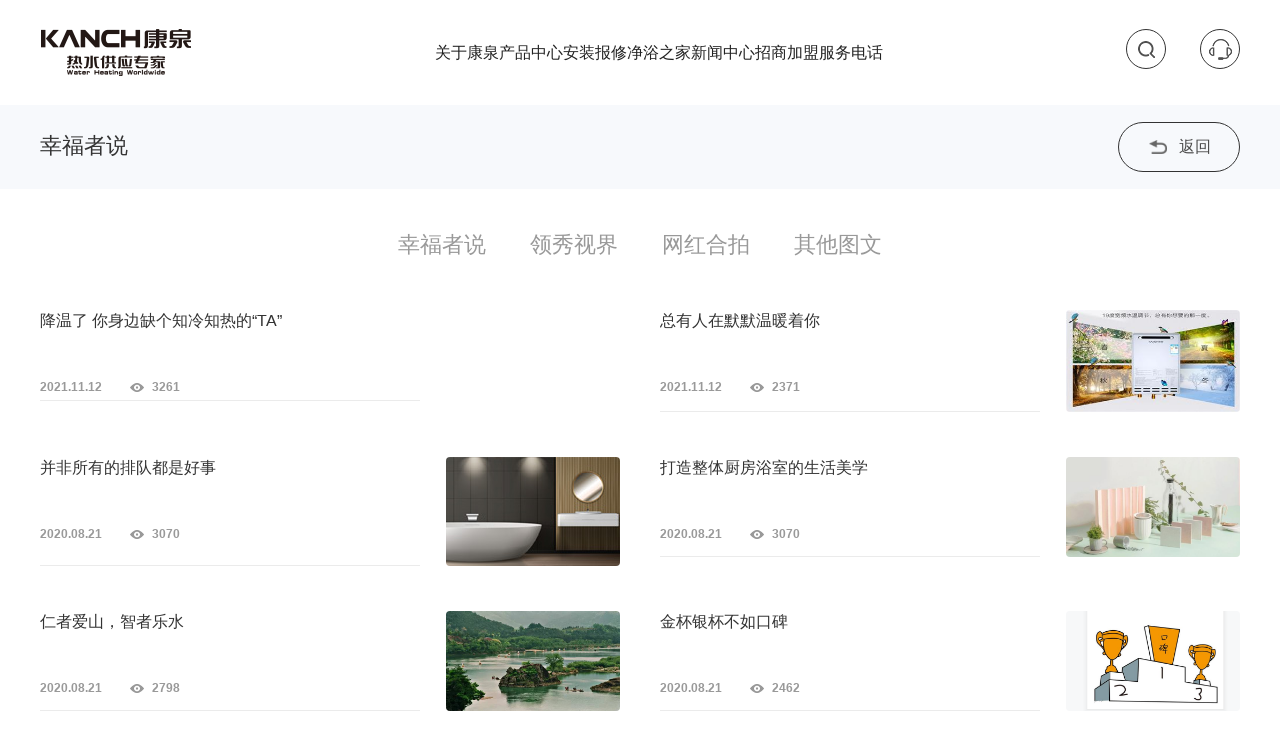

--- FILE ---
content_type: text/html; charset=utf-8
request_url: https://www.kanch.com.cn/article_list.aspx?cid=446
body_size: 6208
content:

<!DOCTYPE html PUBLIC "-//W3C//DTD XHTML 1.0 Transitional//EN" "http://www.w3.org/TR/xhtml1/DTD/xhtml1-transitional.dtd">
<html xmlns="http://www.w3.org/1999/xhtml">
<head>
    <meta http-equiv="Content-Type" content="text/html; charset=utf-8" />
    <meta name="viewport" content="width=device-width, initial-scale=1.0, minimum-scale=1.0, maximum-scale=1.0, user-scalable=no">
    <title>
        康泉官网-康泉热水器厂家-康泉热水器-康泉品牌-康泉热水器加盟-热水器代理-电热水器代理加盟</title>
    <meta name="keywords" content="康泉官网-康泉热水器厂家-康泉热水器-康泉品牌-康泉热水器加盟-热水器代理-电热水器代理加盟" />
    <meta name="Description" content="康泉官网-康泉热水器厂家-康泉热水器-康泉品牌-康泉热水器加盟-热水器代理-电热水器代理加盟" />
    <link rel="stylesheet" type="text/css" href="dist/css/swiper.css">
    <link rel="stylesheet" type="text/css" href="css/css.css" />
    <link rel="stylesheet" type="text/css" href="css/web_pag.css" />
    <link rel="stylesheet" type="text/css" href="css/reset.css" />
    <script type="text/javascript" src="js/jquery-1.10.2.min.js"></script>
    <script type="text/javascript" src="dist/js/swiper.min.js"></script>
    <script type="text/javascript" src="js/public.js"></script>
    <script type="text/javascript" src="js/news_load.js"></script>

</head>
<body>
    
<div class="in_top">
    <div class="box web_box">
        <div class="lt">
            <a href="/">
                <img src="images/logo.png" /></a>
        </div>
            <div class="p_menu">
                <ul>
                    <li><a href="about.aspx">关于康泉</a></li>
                    <li><a href="products.aspx">产品中心</a></li>
                    <li><a href="service.aspx">安装报修</a></li>
                    <li><a href="article.aspx">净浴之家</a></li>
                    <li><a href="news.aspx">新闻中心</a></li>
                    <li><a href="join.aspx">招商加盟</a></li>
                    <li><a href="contact.aspx">服务电话</a></li>
                </ul>
            </div>
        <div class="rt">
            <div class="link">
                <span class="bkg_1"></span>
                <span class="bkg_2"><a href="contact.aspx"></a></span>
            </div>
            <div class="menubtn">
                <i></i>MENU
            </div>
        </div>
        <div class="bkg"></div>
        <div class="menu">
            <ul>
                <li><a href="about.aspx">关于康泉</a></li>
                <li><a href="products.aspx">产品中心</a></li>
                <li><a href="service.aspx">服务支持</a></li>
                <li><a href="article.aspx">净浴之家</a></li>
                <li><a href="news.aspx">新闻中心</a></li>
                <li><a href="join.aspx">加入我们</a></li>
                <li><a href="contact.aspx">联系我们</a></li>
            </ul>
        </div>
    </div>
</div>
<div class="wap_top">
    <div class="lt">
        <a href="/">
            <img src="images/logo.png" /></a>
    </div>
    <div class="rt">
        <div class="controlBtn"><i></i></div>
    </div>
    <div class="tel">
        <a href="tel:4007-111-777">
            <img src="images/index_03_1.png" /></a>
    </div>
    <div class="shbox">
        <img src="images/index_03.png" />
    </div>
    <div class="menu">
        <ul>
            <li>
                <p><a href="/">网站首页</a><em></em></p>
            </li>
            <li>
                <p><a href="about.aspx">关于康泉</a><em></em></p>
                <div class="ul_2">
                    
                    <div class="li_2">
                        <p><a href="about_1.aspx">企业简介</a></p>
                    </div>

                    <div class="li_2">
                        <p><a href="about_2.aspx">品牌历程</a></p>
                    </div>

                    <div class="li_2">
                        <p><a href="about_3.aspx">企业文化</a></p>
                    </div>

                    <div class="li_2">
                        <p><a href="about_4.aspx">荣誉殿堂</a></p>
                    </div>
                </div>
            </li>
            <li>
                <p><a href="productsList.aspx">产品中心</a><em></em></p>
                <div class="ul_2">
                    
                    <div class="li_2">
                        <p><a href="products.aspx?cid=361">恒温燃气热水器</a></p>
                    </div>
                    
                    <div class="li_2">
                        <p><a href="products.aspx?cid=351">储水式电热水器</a></p>
                    </div>
                    
                    <div class="li_2">
                        <p><a href="products.aspx?cid=362">家用空气源热水器</a></p>
                    </div>
                    
                    <div class="li_2">
                        <p><a href="products.aspx?cid=363">商用空气源热水器</a></p>
                    </div>
                    
                    <div class="li_2">
                        <p><a href="products.aspx?cid=352">即热式电热水器</a></p>
                    </div>
                    
                    <div class="li_2">
                        <p><a href="products.aspx?cid=353">小容量电热水器</a></p>
                    </div>
                    
                    <div class="li_2">
                        <p><a href="products.aspx?cid=508">中央前置过滤器</a></p>
                    </div>
                    
                    <div class="li_2">
                        <p><a href="products.aspx?cid=384">家用净水机</a></p>
                    </div>
                    
                </div>
            </li>
            <li>
                <p><a href="service.aspx">服务支持</a><em></em></p>
                <div class="ul_2">
                    <div class="li_2">
                        <p><a href="service.aspx?id=440">服务政策</a></p>
                    </div>
                    <div class="li_2">
                        <p><a href="service.aspx?id=444">报修报装</a></p>
                    </div>
                    <div class="li_2">
                        <p><a href="service_1.aspx">服务进度查询</a></p>
                    </div>
                    <div class="li_2">
                        <p><a href="help.aspx">帮助中心</a></p>
                    </div>
                </div>
            </li>
            <li>
                <p><a href="article.aspx">净浴之家</a><em></em></p>
                <div class="ul_2">
                    
                    <div class="li_2">
                        <p><a href="article_list.aspx?cid=442">康泉之家</a></p>
                    </div>
                    
                    <div class="li_2">
                        <p><a href="article_list.aspx?cid=443">净浴之旅</a></p>
                    </div>
                    
                    <div class="li_2">
                        <p><a href="article_list.aspx?cid=445">文化传承</a></p>
                    </div>
                    
                    <div class="li_2">
                        <p><a href="article_list.aspx?cid=446">幸福者说</a></p>
                    </div>
                    
                    <div class="li_2">
                        <p><a href="article_list.aspx?cid=447">康泉剧场</a></p>
                    </div>
                    
                </div>
            </li>
            <li>
                <p><a href="news.aspx">新闻中心</a><em></em></p>
                <div class="ul_2">
                    
                    <div class="li_2">
                        <p><a href="news_1.aspx?cid=449">康泉资讯</a></p>
                    </div>
                    <div class="li_2">
                        <p><a href="news_2.aspx?cid=450">行业动态</a></p>
                    </div>
                    <div class="li_2">
                        <p><a href="news_1.aspx?cid=451">媒体报道</a></p>
                    </div>
                    <div class="li_2">
                        <p><a href="news_3.aspx?cid=452">视频中心</a></p>
                    </div>
                </div>
            </li>
            <li>
                <p><a href="join.aspx">加入我们</a><em></em></p>
                <div class="ul_2">
                    <div class="li_2">
                        <p><a href="join.aspx">供应商加盟</a></p>
                    </div>                    
                    <div class="li_2">
                        <p><a href="join_1.aspx">经销商加盟</a></p>
                    </div>                    
                    <div class="li_2">
                        <p><a href="join_2.aspx">服务商加盟</a></p>
                    </div>                    
                    <div class="li_2">
                        <p><a href="join_3.aspx">工程合作</a></p>
                    </div>                    
                    <div class="li_2">
                        <p><a href="job.aspx">招聘英才</a></p>
                    </div>
                </div>
            </li>
            <li>
                <p><a href="javascript:;">网上商城</a><em></em></p>
                <div class="ul_2">
                    <div class="li_2">
                        <p><a href="https://kanch.tmall.com" target="_blank">康泉天猫旗舰店</a></p>
                    </div>
                    <div class="li_2">
                        <p><a href="https://mall.jd.com/index-183773.html" target="_blank">康泉京东自营店</a></p>
                    </div>
                </div>
            </li>
            <li>
                <p><a href="contact.aspx">联系我们</a><em></em></p>
                <div class="ul_2">
                    <div class="li_2">
                        <p><a href="contact.aspx">联系康泉</a></p>
                    </div>
                </div>
            </li>
        </ul>
    </div>
</div>
<div class="wap_topjg"></div>


    <div class="pro_top"></div>

    <div class="pros_boxA">
        <div class="box web_box">
            <div class="lt">
                幸福者说
            </div>
            <div class="rt" onclick="location.href='article.aspx'">返回</div>
        </div>
    </div>

    <div class="art_list_boxC">
        <div class="box web_box">
            <div class="tab">
                
                <a href="article_list.aspx?cid=461" >幸福者说</a>
                
                <a href="article_list.aspx?cid=462" >领秀视界</a>
                
                <a href="article_list.aspx?cid=463" >网红合拍</a>
                
                <a href="article_list.aspx?cid=464" >其他图文</a>
                
            </div>
        </div>
    </div>

    
    <div class="art_list_boxB web_box">
        <ul class="art_list">
            
            <li>
                <a href="articleShow.aspx?id=392">
                    <div class="info">
                        <p class="tit txt_hide_2">降温了 你身边缺个知冷知热的“TA”</p>
                        <p class="tm">
                            2021.11.12
                            <img src="images/art_07.png" align="absmiddle" />
                            3261
                        </p>
                    </div>
                    <div class="imgs">
                        <img src="" />
                    </div>
                </a>
            </li>
            
            <li>
                <a href="articleShow.aspx?id=391">
                    <div class="info">
                        <p class="tit txt_hide_2">总有人在默默温暖着你</p>
                        <p class="tm">
                            2021.11.12
                            <img src="images/art_07.png" align="absmiddle" />
                            2371
                        </p>
                    </div>
                    <div class="imgs">
                        <img src="/upload/20211112/202111120919195410.jpg" />
                    </div>
                </a>
            </li>
            
            <li>
                <a href="articleShow.aspx?id=253">
                    <div class="info">
                        <p class="tit txt_hide_2">并非所有的排队都是好事</p>
                        <p class="tm">
                            2020.08.21
                            <img src="images/art_07.png" align="absmiddle" />
                            3070
                        </p>
                    </div>
                    <div class="imgs">
                        <img src="/upload/20200821/202008211120410813.jpg" />
                    </div>
                </a>
            </li>
            
            <li>
                <a href="articleShow.aspx?id=252">
                    <div class="info">
                        <p class="tit txt_hide_2">打造整体厨房浴室的生活美学</p>
                        <p class="tm">
                            2020.08.21
                            <img src="images/art_07.png" align="absmiddle" />
                            3070
                        </p>
                    </div>
                    <div class="imgs">
                        <img src="/upload/20210127/202101271552489928.png" />
                    </div>
                </a>
            </li>
            
            <li>
                <a href="articleShow.aspx?id=251">
                    <div class="info">
                        <p class="tit txt_hide_2">仁者爱山，智者乐水</p>
                        <p class="tm">
                            2020.08.21
                            <img src="images/art_07.png" align="absmiddle" />
                            2798
                        </p>
                    </div>
                    <div class="imgs">
                        <img src="/upload/20210127/202101271656048677.png" />
                    </div>
                </a>
            </li>
            
            <li>
                <a href="articleShow.aspx?id=250">
                    <div class="info">
                        <p class="tit txt_hide_2">金杯银杯不如口碑</p>
                        <p class="tm">
                            2020.08.21
                            <img src="images/art_07.png" align="absmiddle" />
                            2462
                        </p>
                    </div>
                    <div class="imgs">
                        <img src="/upload/20210127/202101271547330979.png" />
                    </div>
                </a>
            </li>
            
            <li>
                <a href="articleShow.aspx?id=249">
                    <div class="info">
                        <p class="tit txt_hide_2">用热情打动每一个顾客</p>
                        <p class="tm">
                            2020.08.21
                            <img src="images/art_07.png" align="absmiddle" />
                            2454
                        </p>
                    </div>
                    <div class="imgs">
                        <img src="/upload/20210127/202101271652070896.png" />
                    </div>
                </a>
            </li>
            
        </ul>
        
        <input id="hidcid" type="hidden" value="446" />
        
    </div>


    
<div class="in_btm">
    <div class="box web_box">
        <div class="rt">
            <div class="item">
                <p><a href="about.aspx">关于康泉</a></p>
                <ul>
                    
                    <li><a href="about_1.aspx">企业简介</a></li>
                    <li><a href="about_2.aspx">品牌历程</a></li>
                    <li><a href="about_3.aspx">企业文化</a></li>
                    <li><a href="about_4.aspx">荣誉殿堂</a></li>
                </ul>
            </div>
            <div class="item">
                <p><a href="products.aspx">产品中心</a></p>
                <ul>
                    
                    <li>
                        <a href="products.aspx?cid=361">恒温燃气热水器</a>
                    </li>
                    
                    <li>
                        <a href="products.aspx?cid=351">储水式电热水器</a>
                    </li>
                    
                    <li>
                        <a href="products.aspx?cid=362">家用空气源热水器</a>
                    </li>
                    
                    <li>
                        <a href="products.aspx?cid=363">商用空气源热水器</a>
                    </li>
                    
                    <li>
                        <a href="products.aspx?cid=352">即热式电热水器</a>
                    </li>
                    
                    <li>
                        <a href="products.aspx?cid=353">小容量电热水器</a>
                    </li>
                    
                    <li>
                        <a href="products.aspx?cid=508">中央前置过滤器</a>
                    </li>
                    
                    <li>
                        <a href="products.aspx?cid=384">家用净水机</a>
                    </li>
                    
                </ul>
            </div>
            <div class="item">
                <p><a href="service.aspx">服务支持</a></p>
                <ul>
                    <li>
                        <a href="service.aspx?id=440">服务政策</a>
                    </li>
                    <li>
                        <a href="service.aspx?id=444">报修报装</a>
                    </li>
                    <li>
                        <a href="service_1.aspx">服务进度查询</a>
                    </li>
                    <li>
                        <a href="help.aspx">帮助中心</a>
                    </li>
                </ul>
            </div>
            <div class="item">
                <p><a href="article.aspx">净浴之家</a></p>
                <ul>
                    
                    <li>
                        <a href="article_list.aspx?cid=442">康泉之家</a>
                    </li>
                    
                    <li>
                        <a href="article_list.aspx?cid=443">净浴之旅</a>
                    </li>
                    
                    <li>
                        <a href="article_list.aspx?cid=445">文化传承</a>
                    </li>
                    
                    <li>
                        <a href="article_list.aspx?cid=446">幸福者说</a>
                    </li>
                    
                    <li>
                        <a href="article_list.aspx?cid=447">康泉剧场</a>
                    </li>
                    
                </ul>
            </div>
            <div class="item">
                <p><a href="news.aspx">新闻中心</a></p>
                <ul>
                    
                    <li>
                        <a href="news_1.aspx?cid=449">康泉资讯</a>
                    </li>

                    <li>
                        <a href="news_2.aspx?cid=450">行业动态</a>
                    </li>

                    <li>
                        <a href="news_1.aspx?cid=451">媒体报道</a>
                    </li>

                    <li>
                        <a href="news_3.aspx?cid=452">视频中心</a>
                    </li>
                </ul>
            </div>
            <div class="item">
                <p><a href="join.aspx">加入我们</a></p>
                <ul>
                    <li>
                        <a href="join.aspx">供应商加盟</a>
                    </li>
                    <li>
                        <a href="join_1.aspx">经销商加盟</a>
                    </li>
                    <li>
                        <a href="join_2.aspx">服务商加盟</a>
                    </li>
                    <li>
                        <a href="join_3.aspx">工程合作</a>
                    </li>
                    <li>
                        <a href="job.aspx">招聘英才</a>
                    </li>
                </ul>
            </div>
            <div class="item">
                <p><a href="javascript:;">网上商城</a></p>
                <ul>
                  <li><a href="javascript:;" class="show_xcxewm"><img src="" align="absmiddle" />康泉官方旗舰店</a></li>
                    <li>
                        <a href="https://kanch.tmall.com" target="_blank">康泉天猫旗舰店</a>
                    </li>
                    <li>
                        <a href="https://mall.jd.com/index-183773.html" target="_blank">康泉京东自营店</a>
                    </li>
                     
                </ul>
            </div>
            <div class="item">
                <p><a href="contact.aspx">联系我们</a></p>
                <ul>
                    <li><a href="contact.aspx">联系康泉</a></li>
                </ul>
            </div>

        </div>
        <div class="lt">
            <a href="/" class="logs">
                <img src="images/logo_1.png" /></a>
            <p class="p_1">
                <img src="images/30_01.png" />
            </p>
        </div>
    </div>
</div>


<div class="wap_btm">
    <ul>
        <li>
            <a href="about.aspx">关于康泉</a><em></em>
            <div>
                
                <p><a href="about_1.aspx">企业简介</a></p>
                <p><a href="about_2.aspx">品牌历程</a></p>
                <p><a href="about_3.aspx">企业文化</a></p>
                <p><a href="about_4.aspx">荣誉殿堂</a></p>
            </div>
        </li>
        <li>
            <a href="productsList.aspx">产品中心</a><em></em>
            <div>
                
                <p><a href="products.aspx?cid=361">恒温燃气热水器</a></p>
                
                <p><a href="products.aspx?cid=351">储水式电热水器</a></p>
                
                <p><a href="products.aspx?cid=362">家用空气源热水器</a></p>
                
                <p><a href="products.aspx?cid=363">商用空气源热水器</a></p>
                
                <p><a href="products.aspx?cid=352">即热式电热水器</a></p>
                
                <p><a href="products.aspx?cid=353">小容量电热水器</a></p>
                
                <p><a href="products.aspx?cid=508">中央前置过滤器</a></p>
                
                <p><a href="products.aspx?cid=384">家用净水机</a></p>
                
            </div>
        </li>
        <li>
            <a href="service.aspx">服务支持</a><em></em>
            <div>
                <p><a href="service.aspx?id=440">服务政策</a></p>
                <p><a href="service.aspx?id=444">报修报装</a></p>
                <p><a href="service_1.aspx">服务进度查询</a></p>
                <p><a href="help.aspx">帮助中心</a></p>
            </div>
        </li>
        <li>
            <a href="article.aspx">净浴之家</a><em></em>
            <div>
                
                <p><a href="article_list.aspx?cid=442">康泉之家</a></p>
                
                <p><a href="article_list.aspx?cid=443">净浴之旅</a></p>
                
                <p><a href="article_list.aspx?cid=445">文化传承</a></p>
                
                <p><a href="article_list.aspx?cid=446">幸福者说</a></p>
                
                <p><a href="article_list.aspx?cid=447">康泉剧场</a></p>
                
            </div>
        </li>
        <li>
            <a href="news.aspx">新闻中心</a><em></em>
            <div>
                
                <p><a href="news_1.aspx?cid=449">康泉资讯</a></p>

                <p><a href="news_2.aspx?cid=450">行业动态</a></p>

                <p><a href="news_1.aspx?cid=451">媒体报道</a></p>

                <p><a href="news_3.aspx?cid=452">视频中心</a></p>
            </div>
        </li>
        <li>
            <a href="join.aspx">加入我们</a><em></em>
            <div>
                <p>
                    <a href="join.aspx">供应商加盟</a>
                </p>
                <p>
                    <a href="join_1.aspx">经销商加盟</a>
                </p>
                <p>
                    <a href="join_2.aspx">服务商加盟</a>
                </p>
                <p>
                    <a href="join_3.aspx">工程合作</a>
                </p>
                <p>
                    <a href="job.aspx">招聘英才</a>
                </p>
            </div>
        </li>
        <li>
            <a href="javascript:;">网上商城</a><em></em>
            <div>
            
   <p><a href="javascript:;" class="show_xcxewm"><img src="" align="absmiddle" />康泉官方旗舰店</a></p>
                <p><a href="https://kanch.tmall.com" target="_blank">康泉天猫旗舰店</a></p>
                <p><a href="https://mall.jd.com/index-183773.html" target="_blank">康泉京东自营店</a></p>
                   <p><a href="javascript:;" class="show_xcxewm"><img src="" align="absmiddle" />康泉官方旗舰店</a></p>
            </div>
        </li>
        <li>
            <a href="contact.aspx">联系我们</a><em></em>
            <div>
                <p><a href="contact.aspx">联系康泉</a></p>
            </div>
        </li>
    </ul>
</div>


<div class="in_btm_1">
    <div class="box_1 web_box">
        <div class="bei">
            <div class="txt_1">
                Copyright © 杭州康泉热水器有限公司 ALL Rights Reserved
            </div>
            <div class="txt_2">
                <div class="txt_21">
                    <span class="span_1"><a href="https://beian.miit.gov.cn/" target="_blank">浙ICP备12000277号</a></span>
                    <span class="span_1"><a target="_blank" href="http://www.beian.gov.cn/portal/registerSystemInfo?recordcode=33011802000614">
                        <img src="http://lianke.cn/gongan.png" align="absmiddle" />
                        浙公网安备 33011802000614号
                    </a></span>
                </div>
                <div class="txt_22">
                    <div class="fxbox">
                        <div class="fx" style="display: inline-block;">
                            <a class="a_1" href="https://weibo.com/ekanch?is_all=1" target="_blank"></a>
                            <a class="a_2" href="javascript:;"></a>
                        </div>
                    </div>
                    <div style="padding-left: 10px;">
                        <a href="http://idinfo.zjamr.zj.gov.cn/bscx.do?method=lzxx&id=3301553301980000005007" target="_blank">
                            <img src="/images/i_lo2.gif" style="width: 22px;"></a>
                    </div>
                </div>
            </div>
        </div>
    </div>
</div>
<div class="ft_ewm_box">
    <p class="close"><span>×</span></p>
    <div class="box">
        <img src="images/wem_wx.jpg">
    </div>
    <p class="p_1">
        扫码关注杭州康泉官方账号<br />
        了解更多资讯
    </p>
</div>
<script type="text/javascript">
    $(function () {
        $(".in_btm_1 .fx .a_2").click(function () {
            $(".ft_ewm_box").show();
        })
        $(".ft_ewm_box .close").click(function () {
            $(".ft_ewm_box").hide();
        })
    });
</script>




<div class="sh_bkg"></div>
<div class="sh_box">
    <div class="close"></div>
    <input name="keys_1" id="keys_1" type="text" class="txt" placeholder="请输入关键词" />
    <input id="btnSh" type="submit" value="" class="btn" onclick="return searkey('#keys_1')" />
</div>


    <div class="uppop_xcx">
        <p><img src="images/wem_xcx.jpg" /></p>
        <p class="close"><span>×</span></p>
    </div>


</body>
</html>


--- FILE ---
content_type: text/css
request_url: https://www.kanch.com.cn/css/css.css
body_size: 15711
content:
@charset "utf-8";
/* CSS Document */

/*public css*/
* { margin: 0px; padding: 0px; }
body { font-size: 14px; font-family: "Microsoft YaHei",SimSun,Arial,Helvetica,sans-serif; color: #333; background: #FFF; line-height: 26px; overflow-x: hidden; }
ul li { margin: 0px; padding: 0px; list-style-type: none; }
form, ul, li, table, td, p, span, h1, h2, h3, h4, h5, img, dl, dt, dd { margin: 0px; padding: 0px; }
img { border: none; width: auto; max-width: 100%; }
a { color: #222; text-decoration: none; }
a:hover, a:active { color: #E7242E; text-decoration: none; }
.dispblock { display: block; }
.dispnone { display: none; }
.float_l { float: left }
.float_r { float: right }
.clear_both { clear: both; }
.hand { cursor: pointer; }
.f12 { font-size: 12px; }
.ft_red { color: #E7242E; }
.en_ft { font-family: Arial; }
.txt_cent { text-align: center; }
.Word_Break { word-break: break-all; overflow: hidden; TABLE-LAYOUT: fixed; WORD-WRAP: break-word; }
.txthid { overflow: hidden; text-overflow: ellipsis; white-space: nowrap; }
.mb_bkg { display: none; position: fixed; left: 0; top: 0; width: 100%; height: 100%; background-color: rgba(0,0,0,0.7); z-index: 5000; }
.web_box { width: 1480px; }

/*首页*/
.in_top { width: 100%; position: absolute; left: 0; top: 0; z-index: 2003; }
.in_top .box { height: 125px; margin: 0 auto; position: relative; display: flex; justify-content: space-between; align-items: center; }
.in_top .box .lt { /* padding-top: 40px; */ position: relative; z-index: 2002; }
.in_top .box .p_menu ul { display: flex; align-items: center; gap: 50px; font-size: 16px; }
.in_top .box .rt { /* padding-top: 43px; */ position: relative; z-index: 2002; }
.in_top .box .rt .link { float: right; }
.in_top .box .rt .link span { display: inline-block; cursor: pointer; width: 38px; height: 38px; border: 1px solid #333; border-radius: 50%; margin-left: 40px; background-position: center center; background-repeat: no-repeat; background-size: 100% 100%; }
.in_top .box .rt .link span:first-child { margin-left: 0; }
.in_top .box .rt .link .bkg_1 { background-image: url(../images/index_03.png); }
.in_top .box .rt .link .bkg_2 { background-image: url(../images/index_03_1.png); }
.in_top .box .rt .link .bkg_2 a { display: block; width: 100%; height: 100%; }
.in_top .box .rt .menubtn { float: right; margin-right: 40px; font-size: 16px; line-height: 40px; cursor: pointer; display: none; }
.in_top .box .rt .menubtn i { display: inline-block; width: 24px; height: 2px; margin: 0 10px 5px 0; position: relative; }
.in_top .box .rt .menubtn i::before { content: ""; display: block; position: absolute; left: 0; top: -4px; width: 100%; height: 2px; background-color: #333; transition: all 0.3s ease-out; }
.in_top .box .rt .menubtn i::after { content: ""; display: block; position: absolute; left: 0; bottom: -4px; width: 85%; height: 2px; background-color: #333; transition: all 0.3s ease-out; }
.in_top .box .rt .menubtn.on i::before { transform: rotate(45deg); top: 0px; }
.in_top .box .rt .menubtn.on i::after { transform: rotate(-45deg); bottom: 0px; width: 100%; }
.in_top .box .bkg { position: absolute; top: 0; left: calc(100% - 285px); width: 100%; height: 100%; background-color: #FFF; z-index: 2001; display:none;}
.in_top .box .menu { display: none; position: absolute; top: 125px; left: calc(100% - 285px); width: 100%; background-color: #FFF; z-index: 2003; }
.in_top .box .menu li { padding: 18px 0 18px 40px; }
.in_top .box .menu a { font-size: 24px; color: #b2b2b2; }
.in_top .box .menu a:hover { color: #e7242f; }
.wap_top { display: none; }
.in_ban { width: 100%; position: relative; overflow: hidden; }
.in_ban .imgs { display: block; }
.in_ban .imgs_wap { display: none; margin: 0 auto; }
.in_ban .num, .in_ban_wap .num { position: absolute; left: 0; bottom: 100px; width: 100%; color: #666; font-size: :20px; z-index: 2; }
.in_ban .num .box, .in_ban_wap .num .box { margin: 0 auto; }
.in_ban .num i { font-style: normal; font-size: 28px; }
.mouse_box { position: absolute; bottom: 40px; left: 50%; margin-left: -12px; z-index: 102; }
.mouse_box div { -webkit-animation: nudgeMouse 1.6s linear infinite; animation: nudgeMouse 1.6s linear infinite; }
.mouse_box span { display: block; margin: 12px auto 0 auto; width: 25px; height: 40px; background: url(../images/index_17_1.png) 0px 0px no-repeat; background-size: 100% auto; position: relative; cursor: pointer; }
.mouse_box span:before, .mouse_box span:after { content: ""; position: absolute; }
.mouse_box span:before { top: 0; left: 0; width: 25px; height: 40px; background: url(../images/index_17.png) 0px 0px no-repeat; background-size: 100% auto; -webkit-animation: colorSlide 1.6s linear infinite; animation: colorSlide 1.6s linear infinite; }
.mouse_box span:after { top: 0; right: 0; bottom: 0; left: 0; margin: auto; background-color: #E7242E; width: 4px; height: 4px; border-radius: 100%; -webkit-animation: trackBallSlide 1.6s linear infinite; animation: trackBallSlide 1.6s linear infinite; }

@-webkit-keyframes nudgeMouse {
    0% { -webkit-transform: translateY(0); transform: translateY(0); }
    50% { -webkit-transform: translateY(8px); transform: translateY(8px); }
    100% { -webkit-transform: translateY(0); transform: translateY(0); }
}

@keyframes nudgeMouse {
    0% { -webkit-transform: translateY(0); transform: translateY(0); }
    50% { -webkit-transform: translateY(8px); transform: translateY(8px); }
    100% { -webkit-transform: translateY(0); transform: translateY(0); }
}

@-webkit-keyframes colorSlide {
    0% { height: 0; }
    90% { height: 40px; }
}

@keyframes colorSlide {
    0% { height: 0; }
    90% { height: 40px; }
}

@-webkit-keyframes trackBallSlide {
    0% { opacity: 1; -webkit-transform: scale(1) translateY(-8px); transform: scale(1) translateY(-8px); }
    34% { opacity: 1; -webkit-transform: scale(0.9) translateY(4px); transform: scale(0.9) translateY(4px); }
    68% { opacity: 0; -webkit-transform: scale(0.4) translateY(16px); transform: scale(0.4) translateY(16px); }
    100% { opacity: 0; -webkit-transform: scale(0.4) translateY(-8px); transform: scale(0.4) translateY(-8px); }
}

@keyframes trackBallSlide {
    0% { opacity: 1; -webkit-transform: scale(1) translateY(-8px); transform: scale(1) translateY(-8px); }
    34% { opacity: 1; -webkit-transform: scale(0.9) translateY(4px); transform: scale(0.9) translateY(4px); }
    68% { opacity: 0; -webkit-transform: scale(0.4) translateY(16px); transform: scale(0.4) translateY(16px); }
    100% { opacity: 0; -webkit-transform: scale(0.4) translateY(-8px); transform: scale(0.4) translateY(-8px); }
}

.in_ban_wap { display: none; width: 100%; position: relative; overflow: hidden; }
.in_ban_wap img { display: block; margin: 0 auto; }
.in_boxA { background-color: #F7F9FC; padding: 15px 0 65px 0; }
.in_boxA .box { clear: both; margin: 35px auto 0 auto; }
.in_boxA .box a { display: block; }
.in_boxA .box div { text-align: center; background-color: #F7F7F7; position: relative; transition: all 0.3s ease-out; }
.in_boxA .box div::after { content: ""; display: block; position: absolute; left: 50%; bottom: 0; width: 0; height: 5px; background-color: #E7242E; transition: all 0.5s ease-out; }
.in_boxA .box div .imgs { }
.in_boxA .box div .imgs_wap { display: none; margin: 0 auto; }
.in_boxA .box p { text-align: center; margin-top: 25px; color: #333; font-size: 22px; }
.in_boxA .box span { display: block; margin-top: 13px; text-align: center; color: #666; font-size: 18px; }
.in_boxA .box:hover div { box-shadow: 10px 10px 10px #E0E2E4; }
.in_boxA .box:hover div::after { width: 100%; left: 0; }
.in_wapA { display: none; }
.in_boxB { clear: both; position: relative; }
.in_boxB .box { margin: 0 auto; padding: 50px 0 40px 0; }
.in_boxB ul { overflow: hidden; display: flex; justify-content: center; }
.in_boxB li { width: 9.09%; text-align: center; }
.in_boxB li img { filter: grayscale(100%); }
.in_boxB li.on a { color: #E7242E; }
.in_boxB li.on img { filter: grayscale(0); }
.in_boxC { clear: both; background-color: #F0F0F0; }
.in_boxC .box { margin: 0 auto; padding: 55px 0 60px 0; overflow: hidden; }
.in_boxC .box .lt { width: calc(100% - 260px); margin: 0 auto; overflow: hidden; display: flex; justify-content: center; }
.in_boxC .box .lt .item { float: left; width: 25%; text-align: center; }
.in_boxC .box .lt .item .imgs { display: block; border-radius: 50%; margin: 0 auto; border: 1px solid #333; }
.in_boxC .box .lt .item .p_1 { font-size: 18px; margin-top: 12px; }
.in_boxC .box .lt .item .hx { display: block; margin: 12px auto 0 auto; width: 20px; height: 1px; background-color: #A8A8A8; }
.in_boxC .box .lt .item .p_2 { margin-top: 10px; }
.in_boxC .box .lt .item .p_2 img { display: inline-block; margin-right: 8px; }
.in_boxC .box .lt .item .p_3 { margin-top: 15px; color: #7e7a74; }
.in_boxC .box .lt .item .p_4 { display: block; margin: 10px auto 0 auto; width: 147px; height: 48px; line-height: 48px; border-radius: 10px; background-color: #E7242E; color: #FFF; }
.in_boxC .box .lt .item .ft_1 { font-size: 16px; }
.in_boxC .box .rt { float: right; width: 260px; padding-top: 24px; }
.in_boxC .box .rt .imgs { padding-bottom: 10px; overflow: hidden; position: relative; }
.in_boxC .box .rt .imgs li { float: left; width: calc(33.33% - 10px); margin-right: 15px; font-size: 12px; text-align: center; }
.in_boxC .box .rt .imgs li:last-child { margin-right: 0; }
.in_boxC .box .rt .imgs li img { display: block; }
.swiper-ewm .swiper-pagination { top: inherit; bottom: 0px; right: 50%; transform: translateX(50%); }
.swiper-ewm .swiper-pagination-bullet { width: 8px; height: 1px; background-color: #999; border-radius: 0; float: left; transition: all 0.3s ease-out; }
.swiper-ewm .swiper-pagination-bullets .swiper-pagination-bullet { margin: 0 3px; }
.swiper-ewm .swiper-pagination-bullet::before { display: none; }
.swiper-ewm .swiper-pagination-bullet::after { display: none; }
.swiper-ewm .swiper-pagination-bullet-active { width: 14px; background-color: #E7242E; }
.in_boxC .box .rt .p_1 { text-align: center; margin-top: 10px; }
.in_btm { clear: both; background-color: #333333; border-top: 3px solid #E7242E; }
.in_btm .box { margin: 0 auto; overflow: hidden; padding: 55px 0 45px 0; }
.in_btm .box .lt { float: left; color: #FFF; }
.in_btm .box .lt .logs { color: #FFF; }
.in_btm .box .lt .info { padding-top: 20px; font-size: 12px; }
.in_btm .box .lt .p_1 { margin-top: 30px; }
.in_btm .box .rt { float: right; width: calc(100% - 320px); }
.in_btm .box .rt .item { float: left; width: calc(14.2% - 10px); }
.in_btm .box .rt .item:last-child { width: 70px; }
.in_btm .box .rt .item p a { display: inline-block; padding-bottom: 13px; color: #FFF; position: relative; }
.in_btm .box .rt .item p a::after { content: ""; display: block; position: absolute; left: 0; bottom: 0; width: 16px; height: 1px; background-color: #E7242E; transition: all 0.3s ease-out; }
.in_btm .box .rt .item p a:hover::after { width: 100%; }
.in_btm .box .rt .item ul { }
.in_btm .box .rt .item li { line-height: 1.2; padding-top: 12px; }
.in_btm .box .rt .item li a { display: inline-block; font-size: 12px; color: #ccc; position: relative; transition: all 0.3s ease-out; }
.in_btm .box .rt .item li a::after { content: ""; display: block; position: absolute; left: 0; top: 7px; width: 0; height: 1px; background-color: #FFF; transition: all 0.3s ease-out; }
.in_btm .box .rt .item li a:hover { color: #FFF; transform: translateX(10px); }
.in_btm .box .rt .item li a:hover::after { left: -10px; width: 7px; }
.in_btm_1 { }
.in_btm_1 .box_1 { clear: both; margin: 0 auto; overflow: hidden; padding: 25px 0; text-align: center; }
.in_btm_1 .box_1 a { }
.in_btm_1 .box_1 .bei { padding-top: 5px; display: flex; align-items: center; justify-content: center; }
.in_btm_1 .box_1 .bei .txt_1 { }
.in_btm_1 .box_1 .bei .txt_2 { display: flex; align-items: center; justify-content: center; }
.in_btm_1 .box_1 .bei .span_1 { display: inline-block; margin: 0 10px; }
.in_btm_1 .fx { margin-top: 3px; }
.in_btm_1 .fx a { margin: 0 0 0 10px; padding: 0; display: inline-block; width: 22px; height: 22px; background-position: center center; background-repeat: no-repeat; background-size: 100% auto; }
.in_btm_1 .fx .a_1 { background-image: url(../images/index_33_1.png); }
.in_btm_1 .fx .a_2 { background-image: url(../images/index_33_2.png); margin-left: 8px; }
.in_btm_1 .fxbox { display: flex; align-items: center; justify-content: center; }
.in_btm_1 .txt_22 { display: flex; align-items: center; justify-content: center; }
.wap_btm { display: none; }
.in_pf { position: fixed; right: 0; bottom: 50px; z-index: 20000; border-radius: 37px 0 0 37px; background-color: #CC2129; color: #FFF; padding: 3px; }
.in_pf i { float: left; display: block; width: 37px; height: 37px; border-radius: 50%; background: #FFF url(../images/index_09.png) center center no-repeat; }
.in_pf span { float: left; display: block; line-height: 37px; padding: 0 10px; }
.in_pf a { color: #FFF; }
.sh_bkg { position: fixed; left: 0; top: 0; z-index: 30000; width: 100%; height: 100%; background-color: rgba(0,0,0,0.8); display: none; }
.sh_box { position: fixed; left: 20%; top: 40%; z-index: 30001; width: 60%; display: none; }
.sh_box .txt { float: left; display: block; width: calc(90% - 22px); height: 20px; line-height: 20px; padding: 15px 10px; border: 0; }
.sh_box .btn { float: left; display: block; width: 10%; height: 50px; line-height: 50px; text-align: center; color: #FFF; background: #CC2129 url(../images/sh_btn.png) center center no-repeat; background-size: auto 50%; border: 0; cursor: pointer; }
.sh_box form { margin-top: 35px; }
.sh_box .close { position: relative; width: 50px; height: 50px; margin: 0 auto 30px auto; cursor: pointer; transition: all 0.3s ease-out; }
.sh_box .close:before, .sh_box .close:after { content: ""; display: block; width: 60px; height: 1px; background-color: #FFF; position: absolute; left: -5px; top: 25px; }
.sh_box .close:before { transform: rotate(45deg); }
.sh_box .close:after { transform: rotate(-45deg); }
.sh_box .close:hover { transform: rotate(180deg); }
.ft_ewm_box { display: none; position: fixed; bottom: 220px; left: 50%; transform: translateX(-50%); border: solid 1px #d8d8d8; padding: 10px; background-color: #FFF; }
.ft_ewm_box .close { text-align: right; color: #999; font-weight: bold; font-size: 16px; line-height: 16px; font-family: SimSun; }
.ft_ewm_box .close span { display: inline-block; cursor: pointer; }
.ft_ewm_box .box { }
.ft_ewm_box .box img { max-width: 220px; }
.ft_ewm_box .p_1 { color: #666; font-size: 12px; line-height: 22px; }
.uppop_xcx { display: none; position: fixed; left: 50%; top: 50%; transform: translate(-50%, -50%); z-index: 30001; }
.uppop_xcx img { border: 8px solid #aaa; }
.uppop_xcx .close { position: relative; margin: 10px auto 0 auto; color: #FFF; font-size: 40px; text-align: center; cursor: pointer; }


/*产品中心*/
.pro_top { width: 100%; height: 125px; background-color: #FFF; }
.pro_boxA { width: 100%; background-color: #F7F9FC; }
.pro_boxA .box { margin: 0 auto; padding: 32px 0; overflow: hidden; }
.pro_boxA .box .lt { float: left; font-size: 22px; }
.pro_boxA .box .lt img { max-width: 80px; max-height: 50px }
.pro_boxA .box .rt { float: right; width: 745px; max-width: calc(100% - 280px); font-size: 12px; line-height: 2; color: #999; }
.pro_item { clear: both; background-color: #F7F9FC; }
.pro_boxB { width: 100%; }
.pro_boxB img { display: block; }
.pro_boxB .wap_imgs { display: none }
.pro_boxB .wap_imgs img { margin: 0 auto; }
.pro_boxC { width: 100%; background-color: #F2F4F7; border-top: 1px solid #E6E8EB; cursor: pointer; }
.pro_boxC .box { margin: 0 auto; padding: 37px 0; overflow: hidden; }
.pro_boxC .box .lt { float: left; font-size: 20px; font-weight: bold; }
.pro_boxC .box .rt { float: right; color: #666; }
.pro_boxC .box .rt i { display: inline-block; margin: 0 3px 2px 8px; width: 9px; height: 9px; border-right: 1px solid #666; border-bottom: 1px solid #666; transform: rotate(45deg); }
.pro_boxD { display: none; margin: 0 auto; padding: 30px 0 8px 0; border-bottom: 1px solid #E6E8EB; }
.pro_boxD p { font-size: 16px; }
.pro_boxD p b { display: inline-block; margin-left: 10px; font-size: 12px; color: #b2b2b2; text-transform: uppercase; }
.pro_boxD ul { overflow: hidden; padding-top: 17px; }
.pro_boxD li { float: left; margin: 0 32px 22px 0; width: calc(12.5% - 31px); height: 42px; line-height: 42px; text-align: center; border: 1px solid #CCCCCC; color: #999; border-radius: 3px; }
.pro_boxD li:nth-child(8n) { margin-right: 0; }
.pro_boxD li:hover { }
.pro_boxD li.on { background-color: #E7242E; border-color: #E7242E; color: #FFF; }
.pro_boxE { display: none; margin: 0 auto; padding: 25px 0 10px 0; }
.pro_boxE .p_1 { font-size: 16px; }
.pro_boxE .p_1 b { display: inline-block; margin-left: 10px; font-size: 12px; color: #b2b2b2; text-transform: uppercase; }
.pro_list { overflow: hidden; padding-top: 25px; }
.pro_list li { float: left; width: calc(25% - 30px); margin: 0 40px 0 0; text-align: center; font-size: 16px; text-transform: uppercase; }
.pro_list li:nth-child(4n) { margin-right: 0; }
.pro_list li img { display: block; }
.pro_list li p { margin: 20px 0 20px 0; height: 40px; line-height: 20px; overflow: hidden; }
.pro_list .wap_li { display: none; }
.on .pro_boxD, .on .pro_boxE { display: block; }

/*产品详情*/
.pros_boxA { width: 100%; background-color: #F7F9FC; }
.pros_boxA .box { margin: 0 auto; padding: 22px 0; overflow: hidden; }
.pros_boxA .box .lt { float: left; font-size: 22px; line-height: 54px; }
.pros_boxA .box .rt { float: right; width: 64px; padding-left: 65px; height: 54px; line-height: 54px; border-radius: 54px; font-size: 18px; color: #4c4c4c; border: 1px solid #333; background: url(../images/pro_show_03.png) left 30px center no-repeat; cursor: pointer; }
.pros_boxB { width: 100%; }
.pros_boxB .imgs { display: block; }
.pros_boxB .imgs_wap { display: none; margin: 0 auto }
.swiper-imgs { overflow: hidden; position: relative; }
.swiper-imgs .swiper-pagination { top: inherit; bottom: 20px; right: 50%; transform: translateX(50%); }
.swiper-imgs .swiper-pagination-bullet { width: 15px; height: 2px; background-color: #999; border-radius: 0; float: left; transition: all 0.3s ease-out; }
.swiper-imgs .swiper-pagination-bullets .swiper-pagination-bullet { margin: 0 3px; }
.swiper-imgs .swiper-pagination-bullet::before { display: none; }
.swiper-imgs .swiper-pagination-bullet::after { display: none; }
.swiper-imgs .swiper-pagination-bullet-active { width: 25px; background-color: #E7242E; }
.pros_boxC { margin: 0 auto; padding: 27px 0; text-align: center; }
.pros_boxC span { display: inline-block; margin: 0 25px; font-size: 24px; line-height: 2.2; cursor: pointer; position: relative; }
.pros_boxC span::after { content: ""; display: block; width: 0; height: 2px; background-color: #e7242e; }
.pros_boxC span.on { color: #e7242e; }
.pros_boxC span.on::after { width: 100%; }
.pros_boxD { margin: 0 auto; padding: 30px 0; min-height: 260px; }
.pros_boxE { background-color: #F7F9FC; }
.pros_boxE .box { margin: 0 auto; padding-top: 35px; }
.pros_boxE .p_1 { text-align: center; font-size: 28px; }
.pros_boxE .p_2 { text-align: center; color: #b2b2b2; font-weight: bold; margin-top: 12px; text-transform: uppercase; }
.pros_boxF { width: 535px; padding: 30px 0; border-radius: 91px; box-shadow: 0 0 17px #FACED1; background: #FFF; position: fixed; left: 50%; bottom: 30px; transform: translateX(-50%); z-index: 1000; }
.pros_boxF ul { overflow: hidden; margin-left: 15px; }
.pros_boxF li { float: left; margin: 0 20px; height: 31px; line-height: 31px; font-size: 22px; }
.pros_boxF li img { display: inline-block; margin-right: 10px; }
.pros_boxF li a { color: #333; display: flex; }
.prosfx_bkg { position: fixed; left: 0; top: 0; z-index: 30000; width: 100%; height: 100%; background-color: rgba(0,0,0,0.8); display: none; }
.prosfx_box { position: fixed; left: 50%; top: 50%; z-index: 30001; width: 200px; height: 200px; display: none; transform: translate(-50%, -50%); }
.pros_boxG { opacity: 0; visibility: hidden; text-align: center; width: 620px; padding: 15px 0; border-radius: 91px; box-shadow: 0 0 10px #ddd; background: #FFF; position: fixed; left: 50%; bottom: 150px; transform: translateX(-50%); z-index: 1000; }
.pros_boxG.show { opacity: 1; visibility: visible; }
.pros_boxG .close { position: absolute; right: 20px; top: 15px; width: 20px; height: 20px; cursor: pointer; }
.pros_boxG .close:before, .pros_boxG .close:after { content: ""; display: block; width: 20px; height: 1px; background: #666; }
.pros_boxG .close:before { transform: rotate(45deg); margin-top: 9px; }
.pros_boxG .close:after { transform: rotate(-45deg); }




/*搜索结果*/
.sh_boxA { background-color: #F7F9FC; }
.sh_boxA .box { margin: 0 auto; padding-top: 30px; min-height: 300px; }


/*服务与支持*/
.ser_bkg { background-color: #F5F5F5; }
.ser_ban { width: 100%; overflow: hidden; position: relative; }
.ser_ban .imgs { display: block; }
.ser_ban .imgs_wap { display: none; margin: 0 auto }
.ser_ban .ft_1 { position: absolute; left: 0; top: calc(50% - 80px); transform: translateY(-50%); width: 100%; text-align: center; color: #FFF; z-index: 2001; }
.ser4_ban .ft_1 { top: 50%; }
.ser_ban .ft_1 p { font-size: 44px; line-height: 1; }
.ser_ban .ft_1 span { display: inline-block; font-size: 22px; margin-top: 15px; }
.ser_boxA { position: absolute; left: 0; bottom: 0; width: 100%; background-color: rgba(255,255,255,0.8); z-index: 2002; }
.ser_boxA .box { margin: 0 auto; overflow: hidden; }
.ser_boxA ul { overflow: hidden; }
.ser_boxA li { float: left; width: 25%; text-align: center; position: relative; }
.ser_boxA li a { display: inline-block; color: #333; padding-top: 30px; height: 130px; }
.ser_boxA li img { margin: 0 auto; }
.ser_boxA li img:nth-child(2n) { display: none; }
.ser_boxA li i { display: block; margin: 13px auto 0 auto; width: 24px; height: 1px; background-color: rgba(179,179,179,0.5); }
.ser_boxA li p { font-size: 18px; padding-top: 13px; }
.ser_boxA li.on { background-color: #E7242E; }
.ser_boxA li.on img:nth-child(2n+1) { display: none; }
.ser_boxA li.on img:nth-child(2n) { display: block; }
.ser_boxA li.on i { background-color: #FFF; }
.ser_boxA li.on p { color: #FFF; }
.ser_boxA li.on::after { content: ""; display: block; position: absolute; left: 50%; bottom: 0; transform: translateX(-50%); border: 15px solid transparent; border-bottom: 15px solid #fff; }
.ser_boxB { clear: both; margin: 0 auto; overflow: hidden; padding: 60px 0; }
.ser_boxB .p_1 { text-align: center; font-size: 36px; line-height: 1; }
.ser_boxB .hx { display: block; margin: 22px auto 0 auto; width: 36px; height: 1px; background-color: #B3B3B3; }
.ser_boxB .list { overflow: hidden; padding-top: 30px; }
.ser_boxB .list li { float: left; padding: 30px; height: 145px; width: calc(20% - 108px); margin-right: 60px; border-radius: 3px; background-color: #F5F5F5; position: relative; cursor: pointer; }
.ser_boxB .list li:nth-child(5n) { margin-right: 0; }
.ser_boxB .list li p { font-size: 22px; line-height: 1; }
.ser_boxB .list li b { display: inline-block; color: #b2b2b2; font-size: 12px; margin-top: 5px; text-transform: uppercase; }
.ser_boxB .list li img { position: absolute; right: 30px; bottom: 30px; }
.ser_boxB .list_1 { clear: both; overflow: hidden; padding-top: 60px; }
.ser_boxB .list_1 li { float: left; width: calc(50% - 46px); margin-right: 60px; padding: 7px; border: 1px solid #EBEBEB; }
.ser_boxB .list_1 li:nth-child(2n) { margin-right: 0; }
.ser_boxB .list_1 li .bkg { overflow: hidden; padding: 33px 52px; background-color: #F9F9F9; }
.ser_boxB .list_1 li .bkg a { display: block; overflow: hidden; }
.ser_boxB .list_1 li .bkg img { float: left; }
.ser_boxB .list_1 li .bkg .ct { float: left; padding-left: 33px; }
.ser_boxB .list_1 li .bkg .ct p { color: #333; font-size: 22px; line-height: 1.2; }
.ser_boxB .list_1 li .bkg .ct span { display: inline-block; color: #999; margin-top: 6px; }
.ser_boxB .list_1 li .bkg i, .ser_boxB .list_1 li .bkg em { float: right; display: block; font-style: normal; margin-top: 2px; padding: 11px 49px; color: #999; background-color: #EBEBEB; }
.ser_ewmbox { display: none; position: fixed; left: 50%; top: 50%; transform: translate(-50%, -50%); z-index: 5001; }
.ser_ewmbox p { text-align: center; color: #FFF; font-size: 16px; padding-top: 10px; }
.ser_boxC { clear: both; margin: 0 auto; overflow: hidden; padding: 35px 0; }
.ser_boxC .p_1 { font-size: 22px; font-weight: bold; }
.ser_boxC .info_1 { line-height: 2; padding-top: 14px; }
.ser_boxC .top_1 { margin-top: 28px; }
.ser_boxD { clear: both; width: 460px; margin: 0 auto; overflow: hidden; padding: 35px 0; }
.ser_boxD .lt { float: left; text-align: center; }
.ser_boxD .rt { float: right; width: 285px; text-align: center; padding-top: 30px; }
.ser_boxD .rt p { padding-top: 16px; }
.ser_boxE { clear: both; width: 1070px; margin: 0 auto; padding: 80px 0 70px 0; }
.ser_boxE .shbox { overflow: hidden; }
.ser_boxE .shbox .txt { display: block; float: left; width: calc(100% - 186px); padding: 20px 35px; height: 22px; line-height: 22px; font-size: 16px; color: #666; background-color: #FFF; border: 0; outline: none; }
.ser_boxE .shbox .btn { display: block; float: left; width: 116px; padding-left: 55px; height: 62px; line-height: 62px; font-size: 16px; color: #FFF; text-align: left; border: 0; background: #E7242E url(../images/service3_03.png) left 30px center no-repeat; background-size: auto 31%; outline: none; cursor: pointer; }
.ser_boxE .p_1 { padding: 18px 0 0 35px; }
.ser_boxE .tip { background-color: #FFF; margin-top: 15px; }
.ser_boxE .tip .tit { display: flex; justify-content: center; padding: 30px 0 25px 0; font-size: 22px; color: #e7242e; text-align: center; border-bottom: 1px dashed #E0E0E0; }
.ser_boxE .tip .tit i { display: inline-block; margin-right: 12px; width: 43px; height: 43px; border-radius: 50%; background: #E7242E url(../images/service3_05.png) center center no-repeat; background-size: auto 50%; }
.ser_boxE .tip .tit span { display: inline-block; height: 43px; line-height: 43px; }
.ser_boxE .tip .info { padding: 14px 0 20px 0; text-align: center; color: #999; line-height: 2; }

/*帮助中心*/
.ser4_boxA { margin: 0 auto; padding: 40px 0; border-bottom: 1px solid #E0E0E0; }
.ser4_boxA ul { overflow: hidden; }
.ser4_boxA li { float: left; width: calc(12.5% - 14px); margin: 0 16px 16px 0; }
.ser4_boxA li:nth-child(8n) { margin-right: 0; }
.ser4_boxA li:nth-child(n+9) { margin-bottom: 0; }
.ser4_boxA li a { display: block; width: 100%; height: 41px; line-height: 41px; border-radius: 41px; text-align: center; background-color: #EBEBEB; }
.ser4_boxA li.on a { background-color: #E7242E; color: #FFF; }
.ser4_boxB { clear: both; margin: 0 auto; padding-top: 20px; overflow: hidden; }
.ser4_boxB .lt { float: left; line-height: 41px; }
.ser4_boxB .lt a { display: inline-block; margin-right: 47px; font-size: 18px; color: #999; }
.ser4_boxB .lt a.on { font-weight: bold; color: #e7242e; }
.ser4_boxB .rt { float: right; width: 720px; max-width: calc(100% - 500px); overflow: hidden; }
.ser4_boxB .rt .txt { display: block; float: left; width: calc(100% - 148px); padding: 10px 25px; height: 21px; line-height: 21px; font-size: 14px; color: #666; background-color: #FFF; border: 0; outline: none; }
.ser4_boxB .rt .btn { display: block; float: left; width: 98px; padding-left: 45px; height: 41px; line-height: 41px; color: #FFF; text-align: left; border: 0; background: #E7242E url(../images/service3_03.png) left 25px center no-repeat; background-size: auto 35%; outline: none; cursor: pointer; }
.ser4_boxB .rt .back { width: 52px; padding-left: 44px; height: 39px; line-height: 39px; border-radius: 39px; color: #999; border: 1px solid #B3B3B3; background: url(../images/service4_03.png) left 25px center no-repeat; cursor: pointer; }
.ser4_boxB .rt .total { color: #b2b2b2; }
.ser4_2_boxB .rt { width: auto; padding-top: 8px; }
.ser4_boxC { clear: both; margin: 0 auto; padding-top: 30px; min-height: 200px }
.ser4_boxC .pro_list { padding-top: 0; }
.ser4_boxD { clear: both; margin: 0 auto; overflow: hidden; padding: 30px 0 60px 0; }
.ser4_boxD .lt { float: left; width: 385px; }
.ser4_boxD .rt { float: right; width: calc(100% - 440px); }
.ser4_boxD .rt .tit { font-size: 22px; line-height: 1; padding-bottom: 40px; border-bottom: 1px solid #E0E0E0; }
.ser4_boxD .rt .list { overflow: hidden; }
.ser4_boxD .rt .list li { float: left; width: calc(50% - 20px); margin: 40px 40px 0 0; background-color: #FFF; }
.ser4_boxD .rt .list li:nth-child(2n) { margin-right: 0; }
.ser4_boxD .rt .list li a { display: block; padding: 35px; overflow: hidden; }
.ser4_boxD .rt .list li i { float: left; display: block; width: 50px; height: 50px; border-radius: 50%; background-color: #E7242E; background-position: center center; background-repeat: no-repeat; background-size: 100% 100%; margin-right: 14px; }
.ser4_boxD .rt .list li span { float: left; display: block; line-height: 50px; font-size: 18px; color: #4c4c4c; }
.ser4_boxD .rt .list li p { float: right; color: #999; margin-top: 12px; }
.ser4_boxD .rt .list li p b { font-weight: normal; }
.ser4_boxD .rt .list li p img { display: inline-block; margin-left: 4px; }
.ser4_boxE { clear: both; margin: 0 auto; overflow: hidden; padding: 30px 0 40px 0; }
.ser4_boxE dl { clear: both; padding: 0 40px 0 30px; background-color: #FFF; margin-bottom: 20px; }
.ser4_boxE dt { overflow: hidden; padding: 20px 0; cursor: pointer; }
.ser4_boxE dt a { display: block; overflow: hidden; }
.ser4_boxE dt p { float: left; font-size: 16px; max-width: calc(100% - 40px); }
.ser4_boxE dt i { float: right; display: block; margin-top: 11px; width: 23px; height: 3px; background-color: #E0E0E0; position: relative; transition: all 0.3s ease-out; }
.ser4_boxE dt i::after { content: ""; display: block; position: absolute; left: 1px; top: 0; width: 22px; height: 3px; background-color: #E0E0E0; transform: rotate(90deg); }
.ser4_boxE dd { display: none; color: #999; line-height: 2.3; padding: 15px 0; border-top: 1px solid #F0F0F0; }
.ser4_boxE dl.on dt i { transform: rotate(45deg) translate(0,0); }
.ser4_boxE dl.on dd { display: block; }
.ser4_boxF { clear: both; margin: 0 auto; overflow: hidden; padding: 30px 0 50px 0; min-height: 200px; }
.ser4_boxF ul { overflow: hidden; }
.ser4_boxF li { float: left; width: calc(25% - 30px); margin-right: 40px; }
.ser4_boxF li:nth-child(4n) { margin-right: 0; }
.ser4_boxF li div { position: relative; }
.ser4_boxF li img { display: block; }
.ser4_boxF li i { position: absolute; left: 50%; top: 50%; transform: translate(-50%,-50%); display: block; width: 65px; height: 65px; background: url(../images/service4_13.png) center center no-repeat; background-size: 100% 100%; }
.ser4_boxF li p { text-align: center; padding: 25px 0 38px 0; height: 26px; font-size: 16px; overflow: hidden; }
.ser4_boxF .p_tit { font-size: 16px; text-align: center; }
.ser4_boxF .cont { padding-top: 20px; }
.load_css { opacity: 0; transform: translateY(20px); }
.load_css_rt { animation: load_css_Rotate 0.3s linear forwards; }

@keyframes load_css_Rotate {
    100% { opacity: 1; filter: alpha(opacity=100); transform: translateY(0px); }
}

.page_more { clear: both; padding-top: 15px; }
.page_more a { display: block; margin: 20px auto 0 auto; width: 220px; padding: 18px 0; font-size: 16px; text-align: center; background-color: #E7242E; color: #FFF; }
.page_more .load { display: none; width: 58px; height: 58px; margin: 0px auto; background: url(../images/case_06.png) no-repeat; opacity: 1; filter: alpha(opacity=0); }
.page_more .cs_rotate0 { animation: Cs_Rotate0 0.8s linear infinite; }

@keyframes Cs_Rotate0 {
    0% { transform: rotate(0deg); }
    50% { transform: rotate(180deg); }
    100% { transform: rotate(360deg); }
}
/*help show*/
.htlps_boxA { margin: 50px auto; min-height: 300px; background-color: #FFF; }
.htlps_boxA .box { padding: 50px; }


/*article*/
.swiper-num { overflow: hidden; position: relative; }
.swiper-num .swiper-pagination { top: inherit; bottom: 100px; right: calc(50% - 740px); }
.swiper-num .swiper-pagination-bullet { width: auto; height: 30px; line-height: 30px; font-size: 16px; font-weight: bold; color: #B6B9B9; background: none; border-radius: 0; float: left; }
.swiper-num .swiper-pagination-bullets .swiper-pagination-bullet { margin: 0 0 0 18px; }
.swiper-num .swiper-pagination-bullet::before { display: none; }
.swiper-num .swiper-pagination-bullet::after { content: ""; position: absolute; left: 0; bottom: 0; top: inherit; height: 2px; background-color: #FFF; border-radius: 0; }
.swiper-num .swiper-pagination-bullet-active { color: #FFF; }
.swiper-num .swiper-pagination-bullet-active::after { display: block; width: 100%; bottom: 0; top: inherit; border: 0; }
.art_boxA { position: absolute; bottom: 50px; left: 0; width: 100%; z-index: 2001; }
.art_boxA .box { margin: 0 auto; }
.art_boxA span { display: block; font-size: 18px; font-weight: bold; color: #FFF; padding-bottom: 15px; }
.art_boxA p { font-size: 36px; line-height: 1; color: #FFF; }
.art_boxA a { display: block; margin-top: 20px; opacity: 0.5; color: #FFF; text-decoration: underline; }
.art_boxB { clear: both; margin: 0 auto; overflow: hidden; padding: 60px 0; }
.art_boxB ul { overflow: hidden; }
.art_boxB li { float: left; width: calc(25% - 45px); margin-right: 60px; border-radius: 4px; overflow: hidden; position: relative; }
.art_boxB li:nth-child(4n) { margin-right: 0; }
.art_boxB li a { display: block; }
.art_boxB li img { display: block; transition: all 0.3s ease-out; }
.art_boxB li div { position: absolute; left: 0; top: 0; color: #FFF; width: 100%; height: 100%; text-align: center; display: flex; flex-direction: column; align-items: center; justify-content: center; }
.art_boxB li div p { font-size: 24px; }
.art_boxB li div span { opacity: 0.6; margin-top: 3px; }
.art_boxB li a:hover img { transform: scale(1.1); }
.art_boxC { clear: both; width: 100%; background-color: #FFF; }
.art_boxC .box { margin: 0 auto; min-height: 200px; }
.art_boxC .box .tab { text-align: center; padding-top: 60px; }
.art_boxC .box .tab a { display: inline-block; margin: 0 20px; font-size: 22px; line-height: 1; color: #999; }
.art_boxC .box .tab a.on { font-weight: bold; color: #E7242E; }
.art_list { padding-top: 60px; overflow: hidden; }
.art_list li { float: left; overflow: hidden; width: calc(50% - 30px); margin: 0 60px 60px 0; }
.art_list li:nth-child(2n) { margin-right: 0; }
.art_list li a { display: block; overflow: hidden; display: flex; align-items: stretch; justify-content: space-between; }
.art_list li .info { float: left; width: calc(100% - 200px); border-bottom: 1px solid #EBEBEB; }
.art_list li .info .tit { font-size: 16px; color: #333; line-height: 32px; height: 64px; overflow: hidden; }
.art_list li .info .tm { color: #999; font-size: 12px; font-weight: bold; margin-top: 5px; }
.art_list li .info .tm img { display: inline-block; margin: 0 5px 0 25px; }
.art_list li .imgs { float: right; width: 174px; padding-top: 5px; }
.art_list li .imgs img { display: block; border-radius: 4px; }
.art_boxD { clear: both; margin: 0 auto; overflow: hidden; padding: 55px 0; }
.art_boxD .p_1 { text-align: center; font-size: 36px; line-height: 1; }
.art_boxD .p_2 { text-align: center; font-size: 16px; color: #666; margin-top: 12px; }
.art_boxD ul { overflow: hidden; padding-top: 35px; }
.art_boxD li { float: left; width: calc(25% - 45px); margin-right: 60px; }
.art_boxD li:nth-child(4n) { margin-right: 0; }
.art_boxD li .imgs { border-radius: 4px 4px 0 0; overflow: hidden; }
.art_boxD li img { display: block; transition: all 0.3s ease-out; }
.art_boxD li .info { background-color: #FFF; padding: 29px 0; text-align: center; }
.art_boxD li .info p { font-size: 22px; color: #333; overflow: hidden; }
.art_boxD li .info span { display: block; color: #999; margin-top: 5px; }
.art_boxD li a:hover img { transform: scale(1.1); }
.art_boxE { clear: both; width: 100%; background-color: #FFF; }
.art_boxE .box { margin: 0 auto; padding: 55px 0; }
.art_boxE .box .p_1 { text-align: center; font-size: 36px; line-height: 1; }
.art_boxE ul { overflow: hidden; padding-top: 35px; }
.art_boxE li { float: left; width: calc(20% - 32px); margin-right: 40px; position: relative; overflow: hidden; }
.art_boxE li:nth-child(5n) { margin-right: 0; }
.art_boxE li .imgs { display: block; transition: all 0.3s ease-out; }
.art_boxE li div { position: absolute; left: 0; top: 0; width: 100%; height: 100%; display: flex; flex-direction: column; align-items: center; justify-content: center; }
.art_boxE li div img { }
.art_boxE li div p { color: #FFF; font-size: 22px; margin-top: 5px; }
.art_boxE li a:hover .imgs { transform: scale(1.1); }


/*article list*/
.art_list_boxA { margin: 0 auto; padding-top: 55px; }
.art_list_boxA ul { overflow: hidden; }
.art_list_boxA li { float: left; width: calc(50% - 30px); margin-right: 60px; position: relative; }
.art_list_boxA li:nth-child(2n) { margin-right: 0; }
.art_list_boxA li .imgs { display: block; border-radius: 4px; }
.art_list_boxA li div { position: absolute; left: 48px; bottom: 48px; font-size: 26px; color: #FFF; padding-right: 20px; }
.art_list_boxA li div img { display: inline-block; margin-right: 20px; }
.art_list_boxB { clear: both; margin: 0 auto; padding: 55px 0; }
.art_list_boxB .art_list { padding-top: 0; }
.art_list_boxB .page_more { padding-top: 0; }
.art_list_boxC { clear: both; width: 100%; background-color: #FFF; }
.art_list_boxC .box { margin: 0 auto; }
.art_list_boxC .box .tab { text-align: center; padding-top: 60px; }
.art_list_boxC .box .tab a { display: inline-block; margin: 0 20px; font-size: 22px; line-height: 1; color: #999; }
.art_list_boxC .box .tab a.on { font-weight: bold; color: #E7242E; }



/*article show*/
.arts_boxA { margin: 0 auto; padding: 55px 0; min-height: 300px; }
.nss_tit { font-size: 22px; font-weight: bold; line-height: 20px; text-align: center; }
.nss_dtm { text-align: center; color: #999; padding-top: 20px; }
.nss_info { clear: both; line-height: 26px; padding-top: 20px; }
.ff_pre { clear: both; padding: 25px 0 0 0; }
.ff_next { clear: both; padding: 0 0 10px 0; }

/*news*/
.news_boxB_wap { display: none; }
.news_boxB { padding: 60px 0; background-color: #F5F5F5; }
.news_boxB .box { margin: 0 auto; overflow: hidden; }
.news_boxB .box .lt { float: left; width: calc(50% - 20px); border-radius: 4px; overflow: hidden; position: relative; }
.news_boxB .box .lt a { display: block; }
.news_boxB .box .lt img { display: block; transition: all 0.3s ease-out; }
.news_boxB .box .info { position: absolute; left: 0; top: 0; color: #FFF; width: 100%; height: 100%; text-align: center; display: flex; flex-direction: column; align-items: center; justify-content: center; }
.news_boxB .box .info p { font-size: 24px; }
.news_boxB .box .info span { opacity: 0.7; margin-top: 10px; }
.news_boxB .box .info i { display: block; font-style: normal; margin-top: 25px; padding: 8px 23px; border: 1px solid #FFF; }
.news_boxB .box .lt a:hover img { transform: scale(1.1); }
.news_boxB .box .rt { float: right; width: calc(50% - 20px); }
.news_boxB .box .rt .box_1 { border-radius: 4px; overflow: hidden; position: relative; }
.news_boxB .box .rt img { display: block; transition: all 0.3s ease-out; }
.news_boxB .box .rt a:hover img { transform: scale(1.1); }
.news_boxB .box .rt .box_2 { padding-top: 40px; overflow: hidden; }
.news_boxB .box .rt .item { float: left; width: calc(50% - 20px); border-radius: 4px; overflow: hidden; position: relative; }
.news_boxB .box .rt .item div { position: absolute; left: 0; top: 0; color: #FFF; width: 100%; height: 100%; text-align: center; display: flex; flex-direction: column; align-items: center; justify-content: center; }
.news_boxB .box .rt .item div p { font-size: 24px; padding-top: 11px; }
.news_boxB .box .rt .item div i { display: block; font-style: normal; margin-top: 11px; }
.news_boxB .box .rt .item:nth-child(2n) { float: right; }
.news_boxB .box .rt a:hover div img { transform: scale(1); }
.news_boxC { margin: 0 auto; padding-top: 60px; }
.news_boxC .tit { overflow: hidden; }
.news_boxC .tit span { float: left; font-size: 28px; line-height: 1.1; }
.news_boxC .tit a { float: right; font-size: 16px; color: #999; }
.art_list_1 { padding-top: 30px; overflow: hidden; }
.art_list_1 li { float: left; overflow: hidden; width: calc(50% - 30px); margin: 0 60px 0 0; }
.art_list_1 li:nth-child(2n) { margin-right: 0; }
.art_list_1 li a { display: block; overflow: hidden; display: flex; align-items: stretch; justify-content: space-between; }
.art_list_1 li .imgs { float: left; width: 174px; padding-top: 5px; }
.art_list_1 li .imgs img { display: block; border-radius: 4px; }
.art_list_1 li .info { float: right; width: calc(100% - 225px); }
.art_list_1 li .info .tit { font-size: 16px; color: #333; line-height: 32px; height: 64px; overflow: hidden; }
.art_list_1 li .info .tm { color: #999; font-size: 12px; font-weight: bold; margin-top: 28px; }
.art_list_1 li .info .tm img { display: inline-block; margin: 0 5px 0 0; }
.news_boxD { padding: 60px 0; }
.art_list_2 { padding-top: 30px; overflow: hidden; }
.art_list_2 li { float: left; overflow: hidden; width: calc(25% - 45px); margin: 0 60px 0 0; position: relative; }
.art_list_2 li:nth-child(4n) { margin-right: 0; }
.art_list_2 li img { display: block; }
.art_list_2 li div { position: absolute; left: 20px; bottom: 20px; color: #FFF; }
.art_list_2 li div i { font-size: 12px; font-weight: bold; }
.art_list_2 li div p { font-size: 16px; font-weight: bold; padding: 2px 20px 0 0; }
.art_list_2 li div span { display: block; opacity: 0.5; font-size: 12px; margin-top: 5px; text-decoration: underline; }

/*康泉资讯*/
.news_boxE { margin: 0 auto; padding: 60px 0; min-height: 200px; }
.art_list_3 { overflow: hidden; }
.art_list_3 li { float: left; overflow: hidden; width: calc(50% - 30px); margin: 0 60px 60px 0; }
.art_list_3 li:nth-child(2n) { margin-right: 0; }
.art_list_3 li a { display: block; overflow: hidden; display: flex; align-items: stretch; justify-content: space-between; }
.art_list_3 li .imgs { float: left; width: 225px; padding-top: 5px; }
.art_list_3 li .imgs img { display: block; border-radius: 4px; }
.art_list_3 li .info { float: right; width: calc(100% - 265px); border-bottom: 1px solid #EBEBEB; }
.art_list_3 li .info .tit { font-size: 22px; color: #333; overflow: hidden; padding-top: 5px; }
.art_list_3 li .info .tm { color: #999; font-size: 16px; font-weight: bold; margin-top: 60px; }
.art_list_3 li .info .tm img { display: inline-block; margin: 0 5px 0 0; }

/*行业动态*/
.art_list_4 { overflow: hidden; }
.art_list_4 li { float: left; overflow: hidden; width: calc(50% - 30px); margin: 0 60px 60px 0; position: relative; }
.art_list_4 li:nth-child(2n) { margin-right: 0; }
.art_list_4 li img { display: block; }
.art_list_4 li div { position: absolute; left: 35px; bottom: 35px; color: #FFF; z-index: 2; }
.art_list_4 li div i { font-size: 16px; font-weight: bold; }
.art_list_4 li div p { font-size: 24px; font-weight: bold; padding: 15px 20px 0 0; }
.art_list_4 li div span { opacity: 0.5; display: block; margin-top: 25px; text-decoration: underline; }
.art_list_4 li .mb { position: absolute; left: 0; bottom: 0; width: 100%; height: 100%; background-color: rgba(0,0,0,0.3); z-index: 1; transition: all 0.3s ease-out; }
.art_list_4 li:hover .mb { opacity: 0; }

/*视频中心*/
.art_list_5 { overflow: hidden; }
.art_list_5 li { float: left; width: calc(25% - 30px); margin-right: 40px; }
.art_list_5 li:nth-child(4n) { margin-right: 0; }
.art_list_5 li div { position: relative; }
.art_list_5 li img { display: block; }
.art_list_5 li i { position: absolute; left: 50%; top: 50%; transform: translate(-50%,-50%); display: block; width: 65px; height: 65px; background: url(../images/service4_13.png) center center no-repeat; background-size: 100% 100%; }
.art_list_5 li p { text-align: center; padding: 25px 0 38px 0; height: 26px; font-size: 16px; overflow: hidden; }


/*公司简介*/
.about_boxA { clear: both; margin: 0 auto; overflow: hidden; padding: 45px 0; font-size: 16px; line-height: 2; }

/*品牌历程*/
.about2_boxA { margin: 60px auto 0 auto; overflow: hidden; min-height: 150px; }
.about2_boxA img { display: block; border-radius: 4px; }
.swiper-lc { position: relative; overflow: hidden; padding-bottom: 0; }
.swiper-lc .swiper-slide div { position: absolute; left: 0; top: 0; width: 100%; height: 100%; transition: all 0.3s ease-out; opacity: 0; }
.swiper-lc .swiper-slide-prev div { background: linear-gradient(to right, rgba(255,255,255,0.9), rgba(255,255,255,0.5)); opacity: 1; }
.swiper-lc .swiper-slide-next div { background: linear-gradient(to right, rgba(255,255,255,0.5), rgba(255,255,255,0.9)); opacity: 1; }
.swiper-lc .swiper-pagination { display: none; top: unset; bottom: 0px; right: unset; left: 50%; transform: translateX(-50%); }
.swiper-lc .swiper-pagination-bullet { width: 10px; height: 10px; background-color: #999; float: left; transition: all 0.3s ease-out; }
.swiper-lc .swiper-pagination-bullets .swiper-pagination-bullet { margin: 0 3px; }
.swiper-lc .swiper-pagination-bullet::before { display: none; }
.swiper-lc .swiper-pagination-bullet::after { display: none; }
.swiper-lc .swiper-pagination-bullet-active { background-color: #E7242E; }
.about2_boxB { margin: 0 auto; width: 940px; padding: 50px 0; }
.about2_boxB .item { clear: both; overflow: hidden; margin-top: 10px; }
.about2_boxB .box { float: right; width: 420px; padding: 15px 0 25px 0; position: relative; }
.about2_boxB .box p { font-size: 28px; }
.about2_boxB .box div { font-size: 16px; line-height: 1.8; color: #4c4c4c; padding-top: 18px; }
.about2_boxB .box img { display: block; margin-top: 18px; border-radius: 4px; }
.about2_boxB .box i { display: block; width: 56px; height: 56px; border-radius: 50%; background-color: #E6E6E6; position: absolute; left: -78px; top: 0; }
.about2_boxB .box i::after { content: ""; display: block; width: 20px; height: 20px; border-radius: 50%; background-color: #666666; margin: 18px 0 0 18px; }
.about2_boxB .box::after { content: ""; display: block; position: absolute; left: -50px; top: 67px; width: 1px; height: 100%; background-color: #CCCCCC; }
.about2_boxB .item:nth-child(2n) .box { float: left; text-align: right; }
.about2_boxB .item:nth-child(2n) .box img { float: right; }
.about2_boxB .item:nth-child(2n) .box::after { left: unset; right: -51px; }
.about2_boxB .item:nth-child(2n) .box i { left: unset; right: -78px; }

/*荣誉殿堂*/
.about3_boxA { margin: 0 auto; overflow: hidden; padding: 80px 0 40px 0; }
.about3_boxA .swiper-slide img { display: block; border-radius: 4px; }
.about3_boxA .swiper-slide p { font-size: 24px; margin: 25px 0 15px 0; text-align: center; }
.about3_boxA .swiper-slide span { text-decoration: underline; opacity: 0.5; }
.about3_boxA .swiper-slide a { color: #333; }
.about3_boxA .swiper-pagination { bottom: 0px; }
.about3_boxA .swiper-pagination-bullet { width: 10px; height: 10px; border-radius: 50%; }
.about3_boxB { margin: 0 auto; overflow: hidden; padding: 60px 0 40px 0; }
.about3_boxB ul { overflow: hidden; }
.about3_boxB li { float: left; width: calc(25% - 45px); margin: 0 60px 60px 0; text-align: center; }
.about3_boxB li img { display: block; border-radius: 4px; }
.about3_boxB li p { font-size: 16px; font-weight: bold; padding: 20px 0 5px 0; }
.about3_boxB li span { font-size: 12px; }
.about3_boxB li a { color: #333; }
.about3_boxB li:nth-child(4n) { margin-right: 0; }
.about3_boxC { margin: 0 auto; overflow: hidden; padding: 60px 0 0 0; }
.about3_boxC .box { width: 1100px; margin: 70px auto 0 auto; text-align: center; font-size: 22px; font-weight: bold; line-height: 2; position: relative; }
.about3_boxC .box i { position: absolute; top: -15px; }
.about3_boxC .box .i_0 { left: -50px; }
.about3_boxC .box .i_1 { right: -50px; }




/*企业文化*/
.about4_boxA { margin: 0 auto; padding-bottom: 70px; }
.about4_boxA .item { padding: 50px 60px; overflow: hidden; margin-top: 60px; background: url(../images/about_11_1.jpg) center center no-repeat; background-size: cover; }
.about4_boxA .item .info { width: 485px; height: 260px; padding: 40px 180px 0 50px; background: url(../images/about_13_1.png) right 60px bottom 60px no-repeat; background-color: rgba(255,255,255,0.9); }
.about4_boxA .item .info p { font-size: 28px; line-height: 1; }
.about4_boxA .item .info i, .about4_boxA .item .info em { display: block; margin: 22px 0; width: 22px; height: 2px; background-color: #CCCCCC; }
.about4_boxA .item .info span { display: block; font-size: 16px; line-height: 1.5; }
.about4_boxA .item:nth-child(2n) .info { float: right; }
.about4_boxA .item_1 { background-image: url(../images/about_11_2.jpg); }
.about4_boxA .item_2 { background-image: url(../images/about_11_3.jpg); }
.about4_boxA .item_3 { background-image: url(../images/about_11_4.jpg); }
.about4_boxA .item_1 .info { background-image: url(../images/about_13_2.png); }
.about4_boxA .item_2 .info { background-image: url(../images/about_13_3.png); }
.about4_boxA .item_3 .info { background-image: url(../images/about_13_4.png); }


/*供应商加盟*/
.join_boxA { margin: 0 auto; overflow: hidden; }
.join_boxA .imgs { display: block; }
.join_boxA .imgs_wap { display: none; margin: 0 auto; }
.join_boxB { margin: 0 auto; overflow: hidden; padding-top: 60px; }
.join_boxB ul { overflow: hidden; }
.join_boxB li { float: left; width: calc(20% - 32px); margin-right: 40px; }
.join_boxB li:nth-child(5) { margin-right: 0; }
.join_boxB li a { display: block; width: calc(100% - 2px); height: 26px; padding: 21px 0; font-size: 18px; text-align: center; color: #999; border: 1px solid #CCCCCC; transition: all 0.3s ease-out; }
.join_boxB li:hover a { background-color: #E7242E; border-color: #E7242E; color: #FFF; }
.join_boxB li.on a { background-color: #E7242E; border-color: #E7242E; color: #FFF; }
.join_boxC { margin: 0 auto; overflow: hidden; padding: 60px 0; }
.join_boxC .tit { font-size: 36px; line-height: 1; text-align: center; }
.join_boxC .info { font-size: 16px; line-height: 2; color: #262626; padding-top: 30px; }
.join_boxC .box { overflow: hidden; margin-top: 28px; padding: 18px 40px 18px 0; background: url(../images/join_03.jpg) repeat; }
.join_boxC .box p { float: left; width: 125px; padding-right: 35px; text-align: right; font-size: 16px; line-height: 42px; color: #000; }
.join_boxC .box p i { display: none; font-style: normal; color: #E7242E; margin-left: 5px; }
.join_boxC .box span { display: inline-block; margin-top: 10px; width: 43px; height: 22px; line-height: 22px; font-size: 12px; text-align: center; background-color: #E7242E; color: #FFF; border-radius: 3px; }
.join_boxC .box input { float: right; width: calc(100% - 285px); height: 20px; padding: 10px 20px; border: 1px solid #EBEBEB; outline: none; }
.join_boxC .box input:focus { border-color: #E7242E; }
.join_boxC .btn { display: block; padding: 20px 77px; margin: 40px auto 0 auto; text-align: center; background-color: #E7242E; color: #FFF; cursor: pointer; border: 0; outline: none; }

.vcodebox { position: relative; }
.vcodebox img.vcode { position: absolute; top: 50%; transform: translateY(-50%); right: 10px; }
.join_boxC .box textarea { float: right; width: calc(100% - 285px); height: 60px; padding: 10px 20px; border: 1px solid #EBEBEB; outline: none; font-family: "Microsoft YaHei" }
.join_boxC .box textarea:focus { border-color: #E7242E; }

/*经销商加盟*/
.join1_tit { padding-top: 60px; font-size: 36px; line-height: 1; text-align: center; }
.join1_boxA { margin: 0 auto; overflow: hidden; padding-top: 90px; }
.join1_box .tit { text-align: center; font-size: 26px; }
.join1_box .hx { margin: 28px auto 0 auto; width: 28px; height: 1px; background-color: #B4B4B4; }
.join1_boxA .info { padding-top: 20px; line-height: 2.2; color: #262626; }
.join1_boxB { margin: 0 auto; overflow: hidden; padding-top: 90px; }
.join1_boxB ul { overflow: hidden; padding-top: 40px; }
.join1_boxB li { float: left; width: calc(50% - 90px); padding: 30px 40px 20px 30px; margin: 0 40px 40px 0; background-color: #FAFAFA; }
.join1_boxB li:nth-child(2n) { margin-right: 0; }
.join1_boxB li img { display: block; }
.join1_boxB li .p_1 { font-size: 22px; line-height: 1; margin-top: 27px; }
.join1_boxB li .p_2 { width: 24px; height: 1px; background-color: #B4B4B4; margin-top: 17px; }
.join1_boxB li .p_3 { line-height: 2; padding-top: 10px; }
.join1_boxC { margin: 0 auto; overflow: hidden; padding-top: 50px; }
.join1_boxC ul { overflow: hidden; padding-top: 10px; }
.join1_boxC li { float: left; width: calc(25% - 30px); margin: 40px 40px 0 0; /* border-radius: 23px; */ overflow: hidden; }
.join1_boxC li img { display: block; border-radius: 23px; }
.join1_boxC .swiper-0 { overflow: hidden; position: relative; padding-bottom: 50px; }
.join1_boxC .swiper-0 .swiper-pagination { top: inherit; bottom: 0px; right: 50%; transform: translateX(50%); }
.join1_boxC .swiper-0 .swiper-pagination-bullet { width: 10px; height: 4px; background-color: #999; border-radius: 0; float: left; transition: all 0.3s ease-out; }
.join1_boxC .swiper-0 .swiper-pagination-bullets .swiper-pagination-bullet { margin: 0 3px; }
.join1_boxC .swiper-0 .swiper-pagination-bullet::before { display: none; }
.join1_boxC .swiper-0 .swiper-pagination-bullet::after { display: none; }
.join1_boxC .swiper-0 .swiper-pagination-bullet-active { width: 25px; background-color: #E7242E; }
.join1_boxD { margin: 0 auto; overflow: hidden; padding-top: 90px; }
.join1_boxD ul { overflow: hidden; }
.join1_boxD li { float: left; width: 25%; margin: 55px 0 0 0; text-align: center; }
.join1_boxD li img { display: block; margin: 0 auto; }
.join1_boxD li span { display: block; margin: 25px auto 0 auto; width: 23px; height: 2px; background-color: #E7242E; }
.join1_boxD li p { font-size: 18px; padding-top: 22px; }
.join1_boxD li p i { font-weight: block; }
.join1_boxE { margin: 0 auto; overflow: hidden; padding-top: 90px; }
.join1_boxE .lt { float: left; width: 50%; }
.join1_boxE .rt { float: right; width: calc(50% - 55px); }
.join1_boxE .rt .tit { margin-top: 30px; font-size: 26px; }
.join1_boxE .rt .hx { margin-top: 28px; width: 28px; height: 1px; background-color: #B4B4B4; }
.join1_boxE .rt dl { overflow: hidden; font-size: 16px; line-height: 2; padding-top: 32px; }
.join1_boxE .rt dt { float: left; display: block; margin-top: 3px; width: 26px; height: 26px; line-height: 24px; font-weight: bold; text-align: center; border-radius: 50%; background-color: #E7242E; color: #FFF; }
.join1_boxE .rt dd { float: right; width: calc(100% - 45px); }
.join1_boxF { margin: 0 auto; padding-top: 90px; }
.join1_boxF .box { padding: 60px 0 50px 0; width: 100%; overflow: hidden; position: relative; }
.join1_boxF .item { float: left; display: flex; align-items: center; margin-right: 120px; position: relative; }
.join1_boxF .item::after { content: ""; position: absolute; left: 100%; top: 40px; width: 87px; height: 1px; background-color: #D9D9D9; }
.join1_boxF .item i { display: block; float: left; font-size: 36px; font-weight: block; color: #e0e0e0; }
.join1_boxF .item div { float: left; width: 140px; font-size: 16px; text-align: center; }
.join1_boxF .item img { display: block; margin: 0 auto; }
.join1_boxF .item p { padding-top: 15px; }
.join1_boxF .item:last-child::after { display: none; }
.join1_boxG { margin: 0 auto; padding-top: 90px; }
.join1_boxH { margin: 0 auto; padding-top: 0px; }
.join1_boxH .list_1 { padding-top: 30px; }

/*工程合作*/
.join3_boxA { margin: 0 auto; overflow: hidden; padding-top: 80px; }
.join3_tit { font-size: 36px; line-height: 1; text-align: center; }
.join3_boxA .info { font-size: 16px; line-height: 2; color: #262626; padding-top: 30px; }
.join3_boxB { margin: 0 auto; overflow: hidden; padding-top: 60px; }
.join3_boxB ul { padding-top: 50px; overflow: hidden; }
.join3_boxB li { float: left; width: calc(25% - 60px); margin: 0 80px 35px 0; }
.join3_boxB li:nth-child(4n) { margin-right: 0; }
.join3_boxB li img { display: block; border: 1px solid #EDEDED; max-width: calc(100% - 2px); border-radius: 4px; }
.join3_boxB li p { font-size: 18px; text-align: center; padding-top: 20px; }
.join3_boxC { margin: 0 auto; overflow: hidden; padding-top: 35px; }
.join3_boxC .box { position: relative; margin-top: 40px; }
.join3_boxC .box li { float: left; text-align: center; }
.join3_boxC .box li img { display: block; }
.join3_boxC .box li p { font-size: 22px; padding-top: 25px; }
.join3_boxC .box li div { font-size: 16px; padding-top: 10px; }
.join3_boxC .box .btn { position: absolute; top: 40%; width: 56px; height: 56px; border-radius: 50%; background-color: #DEDEDE; cursor: pointer; }
.join3_boxC .box .btn::after { content: ""; display: block; margin: 20px 0 0 22px; width: 15px; height: 15px; border-top: 2px solid #FFF; border-right: 2px solid #FFF; transform: rotate(-135deg); }
.join3_boxC .box .prev { left: 0; }
.join3_boxC .box .next { right: 0; transform: rotate(180deg); }
.join3_boxC .box .btn:hover { background-color: #E7242E; }
.join3_boxC .swiper-imgs { width: 84.5%; margin: 0 auto; }
.join3_boxD { margin: 0 auto; overflow: hidden; margin-top: 70px; position: relative; }
.join3_boxD .hx { position: absolute; left: 0; bottom: 12px; width: 100%; height: 6px; background-color: #EBEBEB; }
.join3_boxD .box { margin: 0 auto; }
.join3_boxD ul { padding-top: 75px; overflow: hidden; }
.join3_boxD li { float: left; position: relative; }
.join3_boxD li b { display: block; font-size: 60px; line-height: 1; color: #E7242E; background-color: #F8F8F8; padding: 25px 80px 25px 35px; }
.join3_boxD li i { display: block; margin: 23px auto 0 auto; width: 18px; height: 18px; border: 6px solid #FFF; border-radius: 50%; background-color: #E7242E; }
.join3_boxD li p { position: absolute; left: 50px; top: 20px; width: 100px; text-align: center; padding: 6px 0; background-color: #F8F8F8; font-size: 22px; line-height: 1; }
.join3_boxE { margin: 0 auto; padding-top: 20px; }

/*招聘英才*/
.job_boxA { margin: 0 auto; overflow: hidden; padding-top: 80px; }
.job_boxA .tit { font-size: 36px; line-height: 1; text-align: center; }
.job_boxA .info { font-size: 16px; line-height: 2; color: #262626; padding-top: 30px; }
.job_boxB { margin-top: 50px; background-color: #F5F5F5; }
.job_boxB .box { margin: 0 auto; padding: 60px 0; }
.job_boxB .shbox { width: 1070px; margin: 0 auto; overflow: hidden; }
.job_boxB .shbox .txt { display: block; float: left; width: calc(100% - 186px); padding: 20px 35px; height: 22px; line-height: 22px; font-size: 16px; color: #666; background-color: #FFF; border: 0; outline: none; }
.job_boxB .shbox .btn { display: block; float: left; width: 116px; padding-left: 55px; height: 62px; line-height: 62px; font-size: 16px; color: #FFF; text-align: left; border: 0; background: #E7242E url(../images/service3_03.png) left 30px center no-repeat; background-size: auto 31%; outline: none; cursor: pointer; }
.job_boxB ul { overflow: hidden; padding-top: 50px; }
.job_boxB li { float: left; width: calc(25% - 15px); margin: 0 20px 20px 0; background-color: #FFF; }
.job_boxB li:nth-child(4n) { margin-right: 0; }
.job_boxB li a { display: block; padding: 25px 30px; }
.job_boxB li span { font-size: 22px; }
.job_boxB li p { color: #999; padding-top: 12px; }
.job_boxC { padding: 0; }


/*招聘英才 详情*/
.jobs_boxA { margin: 0 auto; overflow: hidden; padding: 75px 0; }
.jobs_boxA .box_1 { overflow: hidden; }
.jobs_boxA .box_1 .lt { float: left; }
.jobs_boxA .box_1 .lt span { font-size: 22px; }
.jobs_boxA .box_1 .lt p { color: #999; padding-top: 12px; }
.jobs_boxA .box_1 .back { float: right; width: 64px; padding-left: 65px; height: 54px; line-height: 54px; border-radius: 54px; font-size: 18px; color: #4c4c4c; border: 1px solid #333; background: url(../images/pro_show_03.png) left 30px center no-repeat; cursor: pointer; }
.jobs_boxA .box_2 { margin-top: 20px; position: relative; }
.jobs_boxA .box_2::after { content: ""; display: block; position: absolute; left: 65px; top: 13px; width: calc(100% - 65px); height: 1px; background-color: #E0E0E0; }
.jobs_boxA .box_3 { padding: 20px 0; line-height: 2.2; border-bottom: 1px solid #E0E0E0; }
.jobs_boxA .box_4 { overflow: hidden; margin-top: 28px; padding: 18px 40px 18px 0; background: url(../images/join_03.jpg) repeat; }
.jobs_boxA .box_4 p, .jobs_boxA .box_5 p { float: left; width: 125px; padding-right: 35px; text-align: right; font-size: 16px; line-height: 42px; color: #000; }
.jobs_boxA .box_4 p i, .jobs_boxA .box_5 p i { display: none; font-style: normal; color: #E7242E; margin-left: 5px; }
.jobs_boxA .box_4 span, .jobs_boxA .box_5 span { display: inline-block; margin-top: 10px; width: 43px; height: 22px; line-height: 22px; font-size: 12px; text-align: center; background-color: #E7242E; color: #FFF; border-radius: 3px; }
.jobs_boxA .box_4 input, .jobs_boxA .box_5 input { float: right; width: calc(100% - 285px); height: 20px; padding: 10px 20px; border: 1px solid #EBEBEB; outline: none; }
.jobs_boxA .box_4 input:focus, .jobs_boxA .box_5 input:focus { border-color: #E7242E; }
.jobs_boxA .box_5 { overflow: hidden; margin-top: 28px; }
.jobs_boxA .box_5 .lt { float: left; overflow: hidden; width: calc(50% - 20px); padding: 18px 0; background: url(../images/join_03.jpg) repeat; }
.jobs_boxA .box_5 .rt { float: right; overflow: hidden; width: calc(50% - 20px); padding: 18px 40px 18px 0; background: url(../images/join_03.jpg) repeat; }
.jobs_boxA .btn { display: block; padding: 20px 77px; margin: 40px auto 0 auto; text-align: center; background-color: #E7242E; color: #FFF; cursor: pointer; border: 0; outline: none; }


/*contact*/
.cont_boxA { width: 100%; overflow: hidden; position: relative; }
.cont_boxA .imgs { display: block; }
.cont_boxA .imgs_wap { display: none; margin: 0 auto; }
.cont_boxA .box { position: absolute; left: calc(50% - 740px); top: 50%; transform: translate(0, -50%); color: #FFFFFF; }
.cont_boxA .box .tit { font-size: 44px; }
.cont_boxA .box .info { width: 920px; padding-top: 15px; font-size: 16px; line-height: 2; }
.cont_boxB { margin: 0 auto; overflow: hidden; padding-top: 75px; }
.cont_boxB .lt { float: left; width: 920px; }
.cont_boxB .lt img { display: block; margin: 0 auto; }
.cont_boxB .rt { float: right; width: calc(100% - 995px); }
.cont_boxB .rt .p_1 { font-size: 16px; color: #808080; }
.cont_boxB .rt .p_2 { font-size: 28px; line-height: 1.5; padding-top: 5px; }
.cont_boxB .rt .mg_top { margin-top: 50px; }
.cont_boxB .rt a { color: #333; }
.cont_boxC { margin: 0 auto; overflow: hidden; padding: 75px 0; }
.cont_boxC ul { overflow: hidden; }
.cont_boxC li { float: left; width: calc(25% - 113px); margin-right: 150px; }
.cont_boxC li:nth-child(4) { margin-right: 0; }
.cont_boxC li img { display: block; width: calc(100% - 16px); border: 8px solid #F0F0F0; margin: 0 auto; }
.cont_boxC li p { font-size: 22px; margin-top: 15px; text-align: center; }







.opa0 { opacity: 0; }
.txt_hide_1 { overflow: hidden; text-overflow: ellipsis; display: -webkit-box; -webkit-line-clamp: 1; -webkit-box-orient: vertical; }
.txt_hide_2 { overflow: hidden; text-overflow: ellipsis; display: -webkit-box; -webkit-line-clamp: 2; -webkit-box-orient: vertical; }


--- FILE ---
content_type: text/css
request_url: https://www.kanch.com.cn/css/web_pag.css
body_size: 640
content:
@charset "utf-8";



/*分页*/
.pageNavi { clear: both; margin: 0 auto; text-align: center; padding:20px 0 40px 0; }
.wp-pagenavi { margin: 0px auto; padding: 0; }
.wp-pagenavi a { display: inline-block; background: #333; color: #FFF; text-align: center; margin: 0 7px; width: 40px; height: 40px; line-height: 40px; border-radius: 3px; }
.wp-pagenavi a:hover, .wp-pagenavi a:hover { background: #E7242E; color: #FFF }
.wp-pagenavi a.p_pn { width: 70px; }
.wp-pagenavi span { display: inline-block; text-align: center; margin: 0 7px; width: 40px; height: 40px; line-height: 40px; color: #FFF; border-radius: 3px; }
.wp-pagenavi span.current { background: #E7242E; color: #FFF }
.wp-pagenavi span.disabled { background: #666; color: #FFF; }
.wp-pagenavi span.tot { background: none; color: #666; width: auto; display: none; }
.wp-pagenavi span.pages { BORDER-RIGHT: #ccc 1px solid; PADDING-RIGHT: 8px !important; BORDER-TOP: #ccc 1px solid; PADDING-LEFT: 8px !important; PADDING-BOTTOM: 4px !important; MARGIN: 2px; BORDER-LEFT: #ccc 1px solid; COLOR: #454545 !important; PADDING-TOP: 4px !important; BORDER-BOTTOM: #ccc 1px solid; font-weight: 100; }
.wp-pagenavi span.extend { BORDER-RIGHT: #ccc 1px solid; PADDING-RIGHT: 8px !important; BORDER-TOP: #ccc 1px solid; PADDING-LEFT: 8px !important; PADDING-BOTTOM: 4px !important; MARGIN: 2px; BORDER-LEFT: #ccc 1px solid; COLOR: #454545 !important; PADDING-TOP: 4px !important; BORDER-BOTTOM: #ccc 1px solid; font-weight: 100; }
.jtou { font-family:SimSun}

--- FILE ---
content_type: text/css
request_url: https://www.kanch.com.cn/css/reset.css
body_size: 12168
content:
@charset "utf-8";
/* CSS Document */
@media screen and (max-width: 1680px) {
    /*首页*/


}

@media screen and (max-width: 1440px) {
    .web_box { width: calc(100% - 80px); }

    /*首页*/
    .swiper-ban .swiper-pagination { right: 40px; }
    .in_boxA { padding-bottom: 45px; }
    .in_boxC .box { padding: 45px 0; }
    .in_boxC .box .lt .item .imgs { width: 20%; }
    .in_btm .box { padding: 45px 0 35px 0; }
    .in_btm .box .rt { width: calc(100% - 270px); }

    /*产品中心*/

    /*产品详情*/

    /*服务与支持*/
    .ser_ban .ft_1 { top: calc(50% - 55px); }
    .ser_boxA li a { padding-top: 20px; height: 110px; }
    .ser_boxA li img { width: 38px; }
    .ser_boxA li i { margin-top: 10px; }
    .ser_boxA li p { padding-top: 10px; }
    .ser_boxB .list_1 li .bkg { padding: 25px 40px; }
    .ser_boxB .list_1 li .bkg img { width: 60px; }
    .ser_boxB .list_1 li .bkg .ct span { margin-top: 0; }
    .ser_boxB .list_1 li .bkg i, .ser_boxB .list_1 li .bkg em { margin-top: 0; }

    /*帮助中心*/
    .ser4_ban .ft_1 { top: 50%; }

    /*工程合作*/
    .join3_boxD li b { padding: 20px 60px 20px 25px; }
    .join3_boxD li p { left: 40px; top: 15px; }


    /*article*/
    .swiper-num .swiper-pagination { bottom: 50px; right: 50px; }


    /*contact*/
    .cont_boxB .lt { width: 60%; }
    .cont_boxB .rt { width: calc(40% - 40px); }
}

@media screen and (max-width: 1280px) {
    /*首页*/
    .in_top .box { height: 105px; }
    .in_top .box .lt { padding-top: 0px; }
    .in_top .box .rt { padding-top: 0px; }
    .in_top .box .bkg { left: calc(100% - 265px); }
    .in_top .box .rt .link span { margin-left: 30px; }
    .in_top .box .rt .menubtn { margin-right: 30px; }
    .in_top .box .menu { top: 105px; left: calc(100% - 265px); }
    .in_top .box .menu li { padding-top: 15px; padding-bottom: 15px; }
    .in_top .box .menu a { font-size: 22px; }
    /*.in_btm .box .rt .item { width: 120px; }*/
    /*.in_btm .box .rt .pro_nav { width: 125px; }*/

    /*产品中心*/
    .pro_top { height: 105px; }

    /*产品详情*/
    .pros_boxA .box { padding: 17px 0; }
    .pros_boxA .box .lt { line-height: 48px; }
    .pros_boxA .box .rt { width: 60px; padding-left: 60px; height: 48px; line-height: 48px; border-radius: 48px; font-size: 16px; background-size: auto 30%; }

    /*服务与支持*/
    .ser_boxA li.on::after { border: 12px solid transparent; border-bottom: 12px solid #fff; }
    .ser_boxB .list li { width: calc(20% - 82px); padding: 25px; margin-right: 40px; }
    .ser_boxB .list_1 li { width: calc(50% - 36px); margin-right: 40px; }
    .ser_boxB .list_1 li .bkg { padding: 25px; }
    .ser_boxB .list_1 li .bkg img { width: 50px; margin-top: 5px; }
    .ser_boxB .list_1 li .bkg .ct { padding-left: 15px; }
    .ser_boxB .list_1 li .bkg i, .ser_boxB .list_1 li .bkg em { padding: 11px 42px; }

    /*帮助中心*/
    .ser4_boxF li i { width: 50px; height: 50px; }
    .page_more a { width: 200px; padding: 15px 0; }

    /*article*/
    .art_boxB { padding: 45px 0; }
    .art_boxB li { width: calc(25% - 30px); margin-right: 40px; }
    .art_boxC .box .tab { padding-top: 45px; }
    .art_list { padding-top: 45px; }
    .art_list li { width: calc(50% - 20px); margin: 0 40px 40px 0; }
    .art_boxD li { width: calc(25% - 30px); margin-right: 40px; }
    .art_boxE .box { padding: 45px 0; }
    .art_boxE li { width: calc(20% - 24px); margin-right: 30px; }
    .art_boxE li div img { width: 43px; }
    .art_boxE li div p { font-size: 20px; }

    /*article list*/
    .art_list_boxA { padding-top: 45px; }
    .art_list_boxA li { width: calc(50% - 20px); margin-right: 40px; }
    .art_list_boxA li div { left: 30px; bottom: 30px; font-size: 22px; }
    .art_list_boxA li div img { width: 45px; margin-right: 10px; }
    .art_list_boxB { padding: 45px 0; }
    .art_list_boxC .box .tab { padding-top: 45px; }


    /*news*/

    /*康泉资讯*/
    .art_list_3 li .imgs { width: 32%; }
    .art_list_3 li .info { width: calc(68% - 20px); }
    .art_list_3 li .info .tm { margin-top: 40px; }

    /*品牌历程*/
    .about2_boxA { margin-top: 40px; }
    .about2_boxB { padding: 40px 0; }

    /*企业文化*/
    .about4_boxA { padding-bottom: 50px; }
    .about4_boxA .item { margin-top: 50px; }

    /*招聘英才 详情*/
    .jobs_boxA .box_1 .back { width: 60px; padding-left: 60px; height: 48px; line-height: 48px; border-radius: 48px; font-size: 16px; background-size: auto 30%; }
}

@media screen and (max-width: 1199px) {
    .p_menu { display: none; }

}
    @media screen and (max-width: 1024px) {
        .web_box { width: calc(100% - 40px); }

        /*首页*/
        .in_top { display: none; }
        .wap_top { display: block; background: #FFF; width: 100%; height: 60px; position: fixed; top: 0; left: 0; z-index: 2000; box-shadow: 0 0 5px #ddd; }
        .wap_top .lt { float: left; padding: 15px 0 0 15px; }
        .wap_top .lt img { max-height: 30px; }
        .wap_top .tel { float: right; padding: 15px 0 0 15px; }
        .wap_top .tel a { display: block; width: 30px; height: 30px; border-radius: 50%; border: 1px solid #333; }
        .wap_top .shbox { float: right; padding: 15px 0 0 15px; }
        .wap_top .shbox img { display: block; width: 30px; border-radius: 50%; border: 1px solid #333; }
        .wap_top .menu { position: absolute; top: 60px; left: 0; width: 100%; line-height: 40px; z-index: 1001; display: none; }
        .wap_top .menu li { width: 100%; background: rgba(255,255,255,0.95); border-top: 1px solid #EEE; position: relative; }
        .wap_top .menu li:last-child { border-bottom: 1px solid #EEE; }
        .wap_top .menu li > p a { display: inline; color: #333; height: 40px; line-height: 40px; margin-left: 10px; }
        .wap_top .menu li > p a:hover { color: #E7242E; }
        .wap_top .menu li em { position: absolute; right: 15px; top: 15px; width: 10px; height: 10px; border: 1px solid #666; border-left: 0px; border-bottom: 0px; opacity: 1; display: block; transform: rotate(45deg); }
        .wap_top .menu li .ul_2 { width: 100%; height: auto; line-height: 33px; background: #FFF; display: none; color: #999; }
        .wap_top .menu li .ul_2 .li_2 > p { background: url(../images/t.png) left center no-repeat; }
        .wap_top .menu li .ul_2 .li_2:last-child > p { background-image: url(../images/t_1.png); }
        .wap_top .menu li .ul_2 .li_2 a { display: inline-block; height: 33px; color: #666; margin-left: 25px; }
        .wap_top .menu li .ul_2 .li_2 a:hover { color: #E7242E; }
        .wap_top .menu li .ul_2 span { margin-left: 10px; }
        .wap_top .controlBtn { height: 60px; width: 60px; position: relative; cursor: pointer; float: right; z-index: 3; transition: all 0.3s; }
        .wap_top .controlBtn i { display: block; height: 2px; background: #333; width: 24px; position: absolute; top: 29px; left: 18px; transition: all 0.3s; opacity: 1; }
        .wap_top .controlBtn i::after { content: ""; display: block; height: 2px; background: #333; width: 24px; position: absolute; top: -7px; left: 0px; transition: all 0.3s; }
        .wap_top .controlBtn i::before { content: ""; display: block; height: 2px; background: #333; width: 24px; position: absolute; bottom: -7px; left: 0px; transition: all 0.3s; }
        .wap_top .controlBtn i.on { background: none; opacity: 1; }
        .wap_top .controlBtn i.on::after { transform: rotate(45deg); top: 0px; }
        .wap_top .controlBtn i.on::before { transform: rotate(-45deg); bottom: 0px; }
        .wap_topjg { width: 100%; height: 60px; }
        .mouse_box { display: none; }
        .swiper-ban .swiper-pagination { display: none; }
        .in_ban .num, .in_ban_wap .num { bottom: 50px; }
        .in_ban .num .box, .in_ban_wap .num .box { text-align: right; }
        .in_boxA { padding: 1px 0 30px 0; }
        .in_boxA .box { margin-top: 20px; }
        .in_boxA .box p { margin-top: 15px; font-size: 20px; }
        .in_boxA .box span { font-size: 16px; margin-top: 7px; }
        .in_boxB .box { padding-bottom: 20px; }
        .in_boxB ul { display: block; }
        .in_boxB li { float: left; width: 20%; margin-bottom: 20px; }
        .in_boxC .box { padding: 30px 0; }
        .in_boxC .box .lt { clear: both; float: none; width: 100%; }
        .in_boxC .box .rt { clear: both; float: none; margin: 0 auto; padding-top: 30px; }
        .in_btm { display: none; }
        .wap_btm { clear: both; display: block; width: 100%; }
        .wap_btm ul { padding: 0 20px; background-color: #333; }
        .wap_btm ul li { border-bottom: 1px solid #666; overflow: hidden; }
        .wap_btm ul li > a { float: left; display: block; color: #FFF; font-size: 15px; height: 40px; line-height: 40px; }
        .wap_btm ul li em { float: right; display: block; width: 2px; height: 20px; background: #666; margin: 10px 10px 0 0; }
        .wap_btm ul li em::before { content: ""; float: right; display: block; width: 2px; height: 20px; background: #666; transform: rotate(90deg); }
        .wap_btm div { clear: both; padding-bottom: 8px; display: none; }
        .wap_btm div a { color: #999; height: 36px; line-height: 36px; }

        /*产品中心*/
        .pro_top { display: none; }
        .pro_boxA .box { padding: 25px 0; }
        .pro_boxA .box .lt img { width: 60px; }
        .pro_boxA .box .lt { font-size: 20px; }
        .pro_boxC .box { padding: 25px 0; }
        .pro_boxD li { width: calc(12.5% - 16px); margin: 0 15px 15px 0; }
        .pro_list li { width: calc(25% - 15px); margin: 0 20px 0 0; }
        .pro_list li p { margin: 7px 0; }
        .pro_list .web_li { display: none; }
        .pro_list .wap_li { display: block; }
        .pro_list .wap_li p { height: 20px; }
        .pro_list .wap_li a { color: #E7242E; display: block; padding-bottom: 10px; }



        /*产品详情*/
        .pros_boxA .box .lt { font-size: 20px; line-height: 40px; }
        .pros_boxA .box .rt { height: 40px; line-height: 38px; border-radius: 40px; width: 50px; padding-left: 50px; background-position: left 20px center; }
        .pros_boxC span { font-size: 22px; }
        .pros_boxE .p_1 { font-size: 26px; }
        .pros_boxF { width: 450px; padding: 20px 0; border-radius: 71px; box-shadow: 0 0 10px #FDF0F0 }
        .pros_boxF li { margin: 0 15px; font-size: 20px; }
        .pros_boxG { width: 550px; }


        /*搜索结果*/
        .sh_boxA .box { padding-top: 0px; min-height: 200px; }
        .sh_boxA .pro_list { padding-top: 10px }


        /*服务与支持*/
        .ser_ban .ft_1 p { font-size: 38px; }
        .ser_ban .ft_1 span { font-size: 20px; }
        .ser_boxA li a { height: auto; padding: 15px 0; }
        .ser_boxA li img { width: 32px; }
        .ser_boxA li i { margin-top: 5px; }
        .ser_boxA li p { padding-top: 5px; font-size: 16px; }
        .ser_boxB { padding: 40px 0; }
        .ser_boxB .p_1 { font-size: 30px; }
        .ser_boxB .hx { margin-top: 15px; }
        .ser_boxB .list { padding-top: 20px; }
        .ser_boxB .list li { height: 120px; width: calc(20% - 46px); padding: 15px; margin-right: 20px; }
        .ser_boxB .list li p { font-size: 20px; }
        .ser_boxB .list li img { right: 20px; bottom: 20px; width: 30px; }
        .ser_boxB .list_1 { padding-top: 40px; }
        .ser_boxB .list_1 li { width: calc(50% - 22px); padding: 5px; margin-right: 20px; }
        .ser_boxB .list_1 li .bkg { padding: 15px; }
        .ser_boxB .list_1 li .bkg img { width: 35px; }
        .ser_boxB .list_1 li .bkg .ct p { font-size: 20px; }
        .ser_boxB .list_1 li .bkg i, .ser_boxB .list_1 li .bkg em { padding: 10px 25px; }
        .ser_boxC .p_1 { font-size: 20px; }
        .ser_boxE { width: calc(100% - 40px); padding: 50px 0; }

        /*帮助中心*/
        .ser4_boxA { padding: 30px 0 10px 0; }
        .ser4_boxA li { width: calc(25% - 15px); margin: 0 20px 16px 0; }
        .ser4_boxA li:nth-child(4n) { margin-right: 0; }
        .ser4_boxB .lt a { margin-right: 35px; }
        .ser4_boxD { padding: 30px 0; }
        .ser4_boxD .lt { width: 30%; }
        .ser4_boxD .rt { width: calc(70% - 30px); }
        .ser4_boxD .rt .tit { font-size: 20px; padding-bottom: 20px; }
        .ser4_boxD .rt .list li { width: calc(50% - 10px); margin: 20px 20px 0 0; }
        .ser4_boxD .rt .list li a { padding: 20px; }
        .ser4_boxD .rt .list li i { width: 40px; height: 40px; }
        .ser4_boxD .rt .list li span { line-height: 40px; font-size: 16px; }
        .ser4_boxD .rt .list li p { margin-top: 7px; }
        .ser4_boxE { padding: 30px 0; }
        .ser4_boxE dl { padding: 0 25px; }
        .ser4_boxE dd { line-height: 2; }
        .ser4_boxF { padding: 30px 0; }
        .ser4_boxF li { width: calc(25% - 15px); margin-right: 20px; }
        .page_more a { padding: 12px; }
        .htlps_boxA { margin: 30px auto; min-height: 200px; }
        .htlps_boxA .box { padding: 30px; }

        /*article*/
        .swiper-num .swiper-pagination { right: 35px; bottom: 35px; }
        .art_boxA { bottom: 35px; }
        .art_boxA p { font-size: 30px; }
        .art_boxA a { margin-top: 10px; }
        .art_boxB { padding: 30px 0; }
        .art_boxB li { width: calc(25% - 15px); margin-right: 20px; }
        .art_boxB li div p { font-size: 20px; }
        .art_boxC .box .tab { padding-top: 30px; }
        .art_boxC .box .tab a { font-size: 20px; }
        .art_list li { width: calc(50% - 10px); margin: 0 20px 20px 0; }
        .art_list li .info { width: calc(64% - 15px); }
        .art_list li .info .tit { font-size: 14px; line-height: 25px; height: 50px; }
        .art_list li .info .tm { margin-top: 10px; }
        .art_list li .imgs { width: 36%; }
        .art_boxD { padding: 30px 0; }
        .art_boxD .p_1 { font-size: 30px; }
        .art_boxD .p_2 { font-size: 14px; }
        .art_boxD ul { padding-top: 25px; }
        .art_boxD li { width: calc(25% - 15px); margin-right: 20px; }
        .art_boxD li .info { padding: 15px 0; }
        .art_boxD li .info p { font-size: 20px; }
        .art_boxE .box { padding: 30px 0; }
        .art_boxE .box .p_1 { font-size: 30px; }
        .art_boxE ul { padding-top: 25px; }
        .art_boxE li { width: calc(20% - 16px); margin-right: 20px; }
        .art_boxE li div img { width: 35px; }
        .art_boxE li div p { font-size: 18px; }

        /*article list*/
        .art_list_boxA { padding-top: 30px; }
        .art_list_boxA li { width: calc(50% - 10px); margin-right: 20px; }
        .art_list_boxA li div { left: 20px; bottom: 20px; font-size: 20px; }
        .art_list_boxB { padding: 30px 0; }
        .art_list_boxC .box .tab { padding-top: 30px; }
        .art_list_boxC .box .tab a { font-size: 20px; }

        /*news*/
        .art_boxA span { font-size: 16px; }
        .art_boxA p { font-size: 26px; }
        .news_boxB { padding: 30px 0; }
        .news_boxB .box .lt { width: calc(50% - 10px); }
        .news_boxB .box .info p { font-size: 22px; }
        .news_boxB .box .rt { width: calc(50% - 10px); }
        .news_boxB .box .rt .box_2 { padding-top: 20px; }
        .news_boxB .box .rt .item { width: calc(50% - 10px); }
        .news_boxB .box .rt .item div img { width: 38px; }
        .news_boxB .box .rt .item div p { font-size: 22px; }
        .news_boxC { padding-top: 30px; }
        .news_boxC .tit span { font-size: 24px; }
        .news_boxC .tit a { font-size: 14px; }
        .art_list_1 { padding-top: 20px; }
        .art_list_1 li .imgs { width: 36%; }
        .art_list_1 li .info { width: calc(64% - 15px); }
        .art_list_1 li .info .tit { font-size: 14px; line-height: 25px; height: 50px; }
        .news_boxD { padding: 30px 0; }
        .art_list_2 li { width: calc(25% - 15px); margin-right: 20px; }
        .art_list_2 li div p { font-size: 14px; }

        /*康泉资讯*/
        .news_boxE { padding: 30px 0; }
        .art_list_3 li { width: calc(50% - 10px); margin: 0 20px 20px 0; }
        .art_list_3 li .info .tit { font-size: 20px; }
        .art_list_3 li .info .tm { margin-top: 20px; }

        /*行业动态*/
        .art_list_4 li { width: calc(50% - 10px); margin: 0 20px 20px 0; }
        .art_list_4 li div p { font-size: 22px; }

        /*视频中心*/
        .art_list_5 li { width: calc(25% - 15px); margin: 0 20px 20px 0; }
        .art_list_5 li i { width: 45px; height: 45px; }
        .art_list_5 li p { padding: 15px 0; }


        /*公司简介*/
        .about_boxA { padding: 30px 0; }

        /*品牌历程*/
        .about2_boxA { margin-top: 30px; }
        .about2_boxB { width: calc(100% - 40px); padding: 30px 0; }
        .about2_boxB .box { width: calc(50% - 30px); padding: 5px 0 15px 0; }
        .about2_boxB .box::after { left: -30px; top: 55px; }
        .about2_boxB .box i { width: 40px; height: 40px; left: -50px; }
        .about2_boxB .box i::after { width: 14px; height: 14px; margin: 13px 0 0 13px; }
        .about2_boxB .box p { font-size: 24px; }
        .about2_boxB .box div { padding-top: 15px; }
        .about2_boxB .item:nth-child(2n) .box i { right: -50px; }
        .about2_boxB .item:nth-child(2n) .box::after { left: unset; right: -30px; }

        /*荣誉殿堂*/
        .about3_boxA { padding: 30px 0; }
        .about3_boxA .swiper-slide p { font-size: 20px; margin: 15px 0 5px 0; }
        .about3_boxB { padding: 30px 0; }
        .about3_boxB li { width: calc(25% - 15px); margin: 0 20px 20px 0; }
        .about3_boxC { padding-top: 30px; }
        .about3_boxC .box { width: 80%; margin-top: 30px; font-size: 18px; }
        .about3_boxC .box i img { width: 30px; }
        .about3_boxC .box .i_0 { left: -35px; }
        .about3_boxC .box .i_1 { right: -35px }


        /*企业文化*/
        .about4_boxA { padding-bottom: 30px; }
        .about4_boxA .item { margin-top: 30px; padding: 30px 40px; }
        .about4_boxA .item .info { width: calc(70% - 190px); height: 230px; padding: 40px 150px 0 40px; background-position: right 40px bottom 40px; background-size: 10% auto; }
        .about4_boxA .item .info p { font-size: 24px; }
        .about4_boxA .item .info span { font-size: 14px; }

        /*供应商加盟*/
        .join_boxB { padding-top: 30px; }
        .join_boxB li { width: calc(20% - 16px); margin-right: 20px; }
        .join_boxB li a { padding: 15px 0; font-size: 16px; }
        .join_boxC { padding: 35px 0; }
        .join_boxC .tit { font-size: 30px; }
        .join_boxC .info { padding-top: 15px; font-size: 14px; }
        .join_boxC .box { margin-top: 20px; padding: 13px 40px 13px 0; }

        /*经销商加盟*/
        .join1_tit { padding-top: 30px; font-size: 30px; }
        .join1_boxA { padding-top: 40px; }
        .join1_box .tit { font-size: 24px; }
        .join1_box .hx { margin-top: 15px; }
        .join1_boxA .info { padding-top: 10px; line-height: 1.8; }
        .join1_boxB { padding-top: 40px; }
        .join1_boxB ul { padding-top: 20px; }
        .join1_boxB li { width: calc(50% - 50px); padding: 20px; margin: 0 20px 20px 0; }
        .join1_boxB li img { width: 38px; }
        .join1_boxB li .p_1 { font-size: 20px; margin-top: 15px; }
        .join1_boxB li .p_2 { margin-top: 12px; }
        .join1_boxB li .p_3 { padding-top: 5px; }
        .join1_boxB li .p_3 { line-height: 1.7; }
        .join1_boxC { padding-top: 20px; }
        .join1_boxC li { margin: 20px 20px 0 0; }
        .join1_boxC .swiper-0 { padding-bottom: 30px; }
        .join1_boxD { padding-top: 40px; }
        .join1_boxD li { margin-top: 25px; }
        .join1_boxD li img { width: 40px; }
        .join1_boxD li span { margin-top: 20px; }
        .join1_boxD li p { font-size: 16px; padding-top: 15px; }
        .join1_boxE { padding-top: 40px; }
        .join1_boxE .rt { width: calc(50% - 20px); }
        .join1_boxE .rt .tit { font-size: 24px; margin-top: 10px; }
        .join1_boxE .rt .hx { margin-top: 15px; }
        .join1_boxE .rt dl { padding-top: 20px; font-size: 14px; }
        .join1_boxE .rt dd { width: calc(100% - 40px); }
        .join1_boxF { padding-top: 40px; }
        .join1_boxF .box { padding: 30px 0 30px 0; }
        .join1_boxF .item { margin-right: 100px; }
        .join1_boxF .item i { font-size: 30px; }
        .join1_boxF .item img { width: 40px; }
        .join1_boxF .item div { width: 120px; font-size: 14px; }
        .join1_boxF .swiper-scrollbar-drag { height: 5px; top: -2px; }
        .join1_boxG.join_boxC { padding-bottom: 0; }
        .join1_boxH .list_1 { padding-top: 0; }

        /*工程合作*/
        .join3_tit { font-size: 30px; }
        .join3_boxA { padding-top: 35px; }
        .join3_boxA .info { padding-top: 15px; font-size: 14px; }
        .join3_boxB { padding-top: 30px; }
        .join3_boxB ul { padding-top: 20px; }
        .join3_boxB li { width: calc(25% - 15px); margin: 0 20px 20px 0; }
        .join3_boxB li p { font-size: 16px; padding-top: 10px; }
        .join3_boxC .box li p { font-size: 20px; padding-top: 15px; }
        .join3_boxC .box li div { font-size: 14px; }
        .join3_boxC .box .btn { width: 45px; height: 45px; }
        .join3_boxC .box .btn::after { width: 11px; height: 11px; margin: 16px 0 0 19px; }
        .join3_boxD { margin-top: 35px; }
        .join3_boxD .hx { bottom: 8px; height: 3px; }
        .join3_boxD ul { padding-top: 40px; }
        .join3_boxD li b { font-size: 45px; padding: 20px 50px 20px 20px }
        .join3_boxD li p { font-size: 18px; width: 85px; top: 8px; }
        .join3_boxD li i { margin-top: 17px; width: 12px; height: 12px; border: 4px solid #FFF; }
        .join3_boxE { padding-top: 0px; }

        /*招聘英才*/
        .job_boxA { padding-top: 30px; }
        .job_boxA .tit { font-size: 30px; }
        .job_boxA .info { padding-top: 15px; font-size: 14px; }
        .job_boxB { margin-top: 30px; }
        .job_boxB .box { padding: 30px 0; }
        .job_boxB .shbox { width: 100%; }
        .job_boxB ul { padding-top: 30px; }
        .job_boxB li span { font-size: 20px; }
        .job_boxC { padding: 0; }

        /*招聘英才 详情*/
        .jobs_boxA { padding: 30px 0; }
        .jobs_boxA .box_1 .back { height: 40px; line-height: 38px; border-radius: 40px; width: 50px; padding-left: 50px; background-position: left 20px center; }
        .jobs_boxA .box_4 { margin-top: 20px; padding: 13px 40px 13px 0; }
        .jobs_boxA .box_5 .lt { padding: 13px 0; }
        .jobs_boxA .box_5 .rt { padding: 13px 40px 13px 0; }
        .jobs_boxA .btn { margin-top: 20px; }

        /*contact*/
        .cont_boxB { padding-top: 30px; }
        .cont_boxB .lt { float: none; width: 100%; }
        .cont_boxB .rt { float: none; width: 100%; }
        .cont_boxB .rt .mg_top { margin-top: 20px; }
        .cont_boxB .rt .p_2 { font-size: 24px; }
        .cont_boxC { padding: 35px 0; }
        .cont_boxC li { width: calc(25% - 45px); margin-right: 60px; }
        .cont_boxC li p { font-size: 20px; }
    }


    @media screen and (max-width: 768px) {
        /*首页*/
        .in_ban { display: none; }
        .in_ban .imgs { display: none; }
        .in_ban .imgs_wap { display: block; }
        .in_ban_wap { display: block; }
        .in_boxA .box div .imgs { display: none }
        .in_boxA .box div .imgs_wap { display: block }
        .in_webA { display: none; }
        .in_wapA { display: block; background-color: #f5f5f5; }
        .in_wapA img { border-radius: 10px; }
        .in_boxC { background-color: #f5f5f5; }
        .in_boxC .box .lt { display: block; }
        .in_boxC .box .lt .item { width: 50%; margin-bottom: 25px; }
        .in_boxC .box .lt .item:nth-child(n+3) { margin-bottom: 0; }
        .in_boxC .box .lt .item .hx { margin-top: 5px; }
        .in_boxC .box .lt .item .p_1 { font-weight: bold; }
        .in_boxC .box .lt .item .p_3 { margin-top: 5px; }
        .sh_box { left: 10%; width: 80%; }
        .sh_box .txt { width: calc(100% - 92px); padding: 10px; }
        .sh_box .btn { width: 70px; height: 40px; line-height: 40px; }
        .sh_box .close { width: 40px; height: 40px; margin-bottom: 20px; }
        .sh_box .close:before, .sh_box .close:after { width: 45px; left: -3px; top: 21px; }
        .in_btm_1 .box_1 { padding: 10px 0; }
        .in_btm_1 .box_1 .bei { display: block; }
        .in_btm_1 .box_1 .bei .txt_2 { margin-top: 3px; }


        /*产品中心*/
        .pro_boxA .box .rt { max-width: calc(100% - 250px); }
        .pro_boxB .web_imgs { display: none }
        .pro_boxB .wap_imgs { display: block }
        .pro_boxD li { width: calc(20% - 14px); }
        .pro_boxD li:nth-child(8n) { margin-right: 15px; }
        .pro_boxD li:nth-child(5n) { margin-right: 0; }

        /*产品详情*/
        .pros_boxB .imgs { display: none; }
        .pros_boxB .imgs_wap { display: block; }
        .pros_boxF { max-width: calc(100% - 40px); }
        .pros_boxG { max-width: calc(100% - 40px); bottom: 130px; }

        /*服务与支持*/
        .ser_ban .imgs { display: none; }
        .ser_ban .imgs_wap { display: block }
        .ser_ban .ft_1 { width: 190px; left: calc(50% - 95px); top: calc(50% - 52px); }
        .ser_boxA { position: unset; border-bottom: 1px solid #eee; }
        .ser_boxB { padding: 30px 0; }
        .ser_boxB .list_1 li { float: none; width: calc(100% - 12px); margin-right: 0; }
        .ser_boxB .list_1 li:nth-child(2) { margin-top: 20px; }

        /*帮助中心*/
        .ser4_ban .ft_1 { top: 50%; }
        .ser4_boxB .lt { float: none; }
        .ser4_boxB .rt { float: none; max-width: 100%; margin-top: 10px; }
        .ser4_2_boxB .rt { text-align: right; }
        .ser4_boxB .rt .back { display: none; }
        .ser4_boxD .lt { float: none; width: 100%; text-align: center; }
        .ser4_boxD .rt { float: none; width: 100%; padding-top: 20px; }
        .ser4_boxF li { width: calc(50% - 10px); }
        .ser4_boxF li:nth-child(2n) { margin-right: 0; }
        .ser4_boxF li p { padding: 15px 0 25px 0; }

        /*article*/
        .art_boxA p { font-size: 26px; }
        .art_boxB { padding-bottom: 15px; }
        .art_boxB li { width: calc(50% - 10px); margin-bottom: 20px; }
        .art_boxB li img { margin: 0 auto; }
        .art_boxB li:nth-child(2n) { margin-right: 0; }
        .art_boxB li a:hover img { transform: scale(1); }
        .art_boxD { padding-bottom: 10px; }
        .art_boxD .p_1 { font-size: 26px; }
        .art_boxD li { width: calc(50% - 10px); margin-bottom: 20px; }
        .art_boxD li:nth-child(2n) { margin-right: 0; }
        .art_boxD li .imgs img { margin: 0 auto; }
        .art_boxD li a:hover img { transform: scale(1); }
        .art_boxE .box { padding-bottom: 10px; }
        .art_boxE .box .p_1 { font-size: 26px; }
        .art_boxE li { width: calc(33.33% - 14px); margin-bottom: 20px; }
        .art_boxE li:nth-child(3n) { margin-right: 0; }

        /*article list*/
        .art_list_boxA li div img { width: 38px; }

        /*article show*/
        .nss_tit { font-size: 20px; }


        /*news*/
        .news_boxB .box .lt { width: 100%; }
        .news_boxB .box .rt { width: 100%; margin-top: 20px; }
        .news_boxB .box .lt a:hover img { transform: scale(1); }
        .news_boxB .box .rt a:hover img { transform: scale(1); }
        .news_boxD { padding-bottom: 10px; }
        .art_list_2 li { width: calc(50% - 10px); margin-bottom: 20px; }
        .art_list_2 li:nth-child(2n) { margin-right: 0; }

        /*康泉资讯*/
        .art_list_3 li { float: none; width: 100%; }
        .art_list_3 li .info .tit { font-size: 16px; }
        .art_list_3 li .info .tm { font-size: 14px; }

        /*行业动态*/
        .art_list_4 li div { left: 20px; bottom: 20px; }
        .art_list_4 li div p { padding-top: 5px; font-size: 20px; }
        .art_list_4 li div span { margin-top: 5px; }


        /*视频中心*/
        .art_list_5 li { width: calc(50% - 10px); }
        .art_list_5 li:nth-child(2n) { margin-right: 0; }

        /*荣誉殿堂*/
        .about3_boxA { padding-bottom: 20px; }
        .about3_boxA .swiper-slide p { font-size: 18px; margin: 10px 0 0 0; }
        .about3_boxB li { width: calc(50% - 10px); }
        .about3_boxB li:nth-child(2n) { margin-right: 0; }
        .about3_boxB li img { margin: 0 auto; }
        .about3_boxB li p { padding: 10px 0 0 0; }

        /*企业文化*/
        .about4_boxA .item .info { width: 55%; height: 260px; }

        /*供应商加盟*/
        .join_boxA .imgs { display: none; }
        .join_boxA .imgs_wap { display: block; }
        .join_boxB li a { padding: 12px 0; }
        .join_boxC .tit { font-size: 26px; }
        .join_boxC .box { padding-right: 20px; }
        .join_boxC .box p { width: 90px; padding-right: 20px; }
        .join_boxC .box input { width: calc(100% - 195px); padding: 10px; }
        .join_boxC .box textarea { width: calc(100% - 195px); padding: 10px; }
        .join_boxC .btn { padding: 15px 55px; }

        /*经销商加盟*/
        .join1_tit { font-size: 26px; }
        .join1_box .tit { font-size: 20px; }
        .join1_boxB li .p_1 { font-size: 18px; }
        .join1_boxD li { width: 50%; }
        .join1_boxE .rt .tit { font-size: 20px; }

        /*工程合作*/
        .join3_tit { font-size: 26px; }
        .join3_boxC .box { margin-top: 20px; }
        .join3_boxC .box li p { padding-top: 10px; }
        .join3_boxC .box li div { padding-top: 5px; }
        .join3_boxC .box .btn { top: 36%; }
        .join3_boxC .swiper-imgs { width: 82%; }
        .join3_boxD li b { font-size: 38px; padding: 15px 30px 15px 15px; }
        .join3_boxD li p { font-size: 16px; width: 75px; left: 10px; }
        .join3_boxE .list_1 { padding-top: 20px; }

        /*招聘英才*/
        .job_boxA .tit { font-size: 26px; }
        .job_boxB li { width: calc(50% - 10px); }
        .job_boxB li:nth-child(2n) { margin-right: 0; }
        .job_boxB li span { font-size: 18px; }
        .job_boxC { padding: 0; }

        /*招聘英才 详情*/
        .jobs_boxA .box_1 .lt span { font-size: 20px; }
        .jobs_boxA .box_1 .lt p { padding-top: 7px; }
        .jobs_boxA .box_3 { padding-top: 15px; }
        .jobs_boxA .box_4 { padding-right: 20px; }
        .jobs_boxA .box_4 p, .jobs_boxA .box_5 p { width: 90px; padding-right: 20px; }
        .jobs_boxA .box_4 input, .jobs_boxA .box_5 input { width: calc(100% - 195px); padding: 10px; }
        .jobs_boxA .box_5 .lt { width: calc(50% - 10px); }
        .jobs_boxA .box_5 .rt { width: calc(50% - 10px); padding-right: 20px; }
        .jobs_boxA .btn { padding: 15px 55px; }


        /*contact*/
        .cont_boxB .rt .p_2 { font-size: 20px; }
        .cont_boxC li img { width: calc(100% - 8px); border: 4px solid #F0F0F0; }
        .cont_boxC li p { font-size: 18px; }
    }

    @media screen and (max-width: 480px) {
        /*首页*/
        .in_boxA { padding-bottom: 10px; }
        .in_wapA .web_box { width: 100%; }
        .in_wapA img { border-radius: 0; }
        .in_boxA .box { margin-top: 10px; }
        .in_boxA .box p { font-size: 16px; margin-top: 5px; line-height: 1.5; }
        .in_boxA .box span { font-size: 14px; margin-top: 0; line-height: 1.5; }
        .in_boxB .box { padding-top: 20px; padding-bottom: 0; }
        .in_boxB li { width: 33.33%; }
        .in_boxC .box .lt .item { width: 100%; margin-bottom: 50px; }
        .in_boxC .box .lt .item:nth-child(n+3) { margin-bottom: 50px; }
        .in_boxC .box .lt .item .p_1 { margin-top: 5px; }
        .in_boxC .box .lt .item .p_2 { margin-top: 7px; }
        .in_boxC .box .lt .item .p_4 { margin-top: 5px; height: 40px; line-height: 40px; }
        .in_boxC .box .lt .item .imgs { width: 50px; }
        .in_btm_1 .box_1 .bei .txt_2 { display: block; }
        .in_btm_1 .box_1 .bei .span_1 { margin: 0 6px; }
        .in_btm_1 .txt_22 { margin-top: 3px; }


        /*产品中心*/
        .pro_boxA .box { padding: 20px 0; }
        .pro_boxA .box .lt { float: none; font-size: 18px; }
        .pro_boxA .box .rt { float: none; max-width: 100%; padding-top: 10px; }
        .pro_boxC .box { padding: 20px 0; }
        .pro_boxC .box .lt { font-size: 18px; }
        .pro_boxD { padding-top: 20px; }
        .pro_boxD li { width: calc(33.33% - 12px); }
        .pro_boxD li:nth-child(8n) { margin-right: 15px; }
        .pro_boxD li:nth-child(5n) { margin-right: 15px; }
        .pro_boxD li:nth-child(3n) { margin-right: 0; }
        .pro_list { padding-top: 20px; }
        .pro_list li { width: calc(50% - 10px); }
        .pro_list li:nth-child(5n) { margin-right: 20px; }
        .pro_list li:nth-child(2n) { margin-right: 0; }

        /*产品详情*/
        .pros_boxA .box { padding: 7px 0; }
        .pros_boxA .box .lt { font-size: 16px; line-height: 30px; }
        .pros_boxA .box .rt { font-size: 14px; }
        .pros_boxA .box .rt { height: 30px; line-height: 28px; border-radius: 30px; padding-left: 40px; }
        .pros_boxC { padding: 15px 0; }
        .pros_boxC span { font-size: 18px; margin: 0 20px; }
        .pros_boxD { padding: 20px 0; min-height: 200px; }
        .pros_boxE .box { padding-top: 20px; }
        .pros_boxE .p_1 { font-size: 20px; }
        .pros_boxE .p_2 { margin-top: 3px; }
        .pros_boxF { width: 330px; padding: 15px 0; border-radius: 50px; bottom: 20px; }
        .pros_boxF ul { margin: 0; display: flex; justify-content: center; }
        .pros_boxF li { font-size: 14px; height: 20px; line-height: 20px; margin: 0 10px; }
        .pros_boxF li img { width: 17px; height: 17px; }
        .pros_boxG { bottom: 90px; padding: 10px 0; }
        .pros_boxG .close { top: -30px; }
        .bshare-custom { display: flex; padding: 0 50px; flex-wrap: wrap; }
        .swiper-imgs .swiper-pagination { width: 100%; right: inherit; transform: translateX(0); }
        .swiper-imgs .swiper-pagination-bullet { display: inline-block; float: none; }
        .swiper-imgs .swiper-pagination-bullets .swiper-pagination-bullet { margin-bottom: 5px; }

        /*服务与支持*/
        .ser_ban .ft_1 p { font-size: 28px; }
        .ser_ban .ft_1 span { font-size: 18px; margin-top: 10px; }
        .ser_boxA li img { width: 28px; }
        .ser_boxA li p { font-size: 14px; }
        .ser_boxB .p_1 { font-size: 26px; }
        .ser_boxB .list li { height: 100px; width: calc(33.33% - 44px); margin-bottom: 20px; }
        .ser_boxB .list li:nth-child(3n) { margin-right: 0; }
        .ser_boxB .list li p { font-size: 18px; }
        .ser_boxB .list_1 { padding-top: 20px; }
        .ser_boxB .list_1 li .bkg { padding: 10px 5px; }
        .ser_boxB .list_1 li .bkg img { width: 25px; }
        .ser_boxB .list_1 li .bkg .ct { padding-left: 10px; }
        .ser_boxB .list_1 li .bkg i, .ser_boxB .list_1 li .bkg em { display: none; }
        .ser_boxC { padding: 25px 0; }
        .ser_boxC .p_1 { font-size: 18px; }
        .ser_boxC .top_1 { margin-top: 20px; }
        .ser_boxD { width: calc(100% - 40px); padding: 0; }
        .ser_boxD .lt { float: none; }
        .ser_boxD .rt { float: none; }
        .ser_boxE { padding: 35px 0; }
        .ser_boxE .shbox .txt { width: calc(100% - 146px); padding: 15px 15px; font-size: 14px; }
        .ser_boxE .shbox .btn { height: 52px; line-height: 52px; font-size: 14px; }
        .ser_boxE .tip .tit { padding: 20px 0; }
        .ser_boxE .tip .tit i { width: 35px; height: 35px; }
        .ser_boxE .tip .tit span { height: 35px; line-height: 35px; font-size: 18px; }

        /*帮助中心*/
        .ser4_boxA li { width: calc(50% - 10px); }
        .ser4_boxA li:nth-child(2n) { margin-right: 0; }
        .ser4_boxA li:nth-child(n+9) { margin-bottom: 16px; }
        .ser4_boxB .lt { overflow: hidden; }
        .ser4_boxB .lt a { display: block; float: left; width: 25%; font-size: 16px; margin-right: 0; }
        .ser4_boxD .rt .tit { font-size: 18px; }
        .ser4_boxD .rt .list li i { width: 30px; height: 30px; margin-right: 10px; }
        .ser4_boxD .rt .list li span { line-height: 30px; font-size: 14px; }
        .ser4_boxD .rt .list li a { padding: 15px 10px; }
        .ser4_boxD .rt .list li p { margin-top: 2px; }
        .ser4_boxD .rt .list li p b { display: none; }
        .ser4_boxF li i { width: 38px; height: 38px; }
        .page_more a { width: 35%; padding: 5px 0; font-size: 14px; }

        /*article*/
        .swiper-num .swiper-pagination { right: 20px; bottom: 20px; }
        .swiper-num .swiper-pagination-bullet { font-size: 14px; }
        .art_boxA p { font-size: 20px; }
        .art_boxA span { font-size: 14px; padding-bottom: 0px }
        .art_boxA a { margin-top: 0; }
        .art_boxB li div p { font-size: 18px; }
        .art_boxC .box .tab { padding-top: 20px; }
        .art_boxC .box .tab a { font-size: 16px; margin: 0 10px; line-height: 2; }
        .art_list { padding-top: 25px; }
        .art_list li { width: 100%; margin-right: 0; }
        .art_boxD .p_1 { font-size: 22px; }
        .art_boxD .p_2 { margin-top: 7px; }
        .art_boxD li .info p { font-size: 18px; }
        .art_boxE .box .p_1 { font-size: 22px; }
        .art_boxE li { width: calc(50% - 10px); }
        .art_boxE li:nth-child(3n) { margin-right: 20px; }
        .art_boxE li:nth-child(2n) { margin-right: 0; }
        .art_boxE li div p { font-size: 16px; }

        /*article list*/
        .art_list_boxA li div { font-size: 18px; }
        .art_list_boxA { padding-bottom: 10px; }
        .art_list_boxA li { width: 100%; margin-right: 0; margin-bottom: 20px; }
        .art_list_boxC .box .tab { padding-top: 20px; }
        .art_list_boxC .box .tab a { font-size: 16px; margin: 0 10px; line-height: 2; }

        /*article show*/
        .nss_tit { font-size: 18px; }
        .nss_dtm { padding-top: 10px; }
        .nss_info { padding-top: 10px; }
        .ff_pre { padding-top: 15px; }
        .ff_next { padding-bottom: 0; }


        /*news*/
        .news_boxB_wap { display: block; padding: 20px 20px 0 20px; background-color: #F5F5F5; overflow: hidden; display: flex; }
        .news_boxB_wap .lt { width: calc(50% - 10px); border-radius: 4px; position: relative; }
        .news_boxB_wap .info { position: absolute; left: 0; top: 0; color: #FFF; width: 100%; height: 100%; text-align: center; display: flex; flex-direction: column; align-items: center; justify-content: center; }
        .news_boxB_wap .info p { font-size: 20px; }
        .news_boxB_wap .info i { display: block; font-style: normal; margin-top: 5px; opacity }
        .news_boxB_wap .rt { margin-left: 20px; width: calc(50% - 10px); border-radius: 4px; position: relative; background: url(../images/news_03_2.jpg) center center no-repeat; background-size: cover; }
        .news_boxB { padding-top: 0; }
        .news_boxB .box .lt { display: none; }
        .news_boxB .box .rt { margin-top: 0; }
        .news_boxB .box .rt .box_1 { display: none; }
        .news_boxB .box .info p { font-size: 20px; }
        .news_boxB .box .info span { margin-top: 5px; }
        .news_boxB .box .info i { padding: 5px 20px; }
        .news_boxB .box .rt .item div img { width: 35px; display: none; }
        .news_boxB .box .rt .item div p { font-size: 20px; padding-top: 0; }
        .news_boxB .box .rt .item div i { margin-top: 5px; opacity: 0.8; }
        .news_boxB .box .info i { margin-top: 10px; }
        .news_boxC .tit span { font-size: 20px; }
        .art_list_1 li { width: 100%; margin-right: 0; margin-bottom: 20px; }
        .art_list_1 li .info .tm { margin-top: 20px; }
        .news_boxD { padding-top: 10px; }
        .art_list_2 { padding-top: 20px; }
        .art_list_2 li div { position: unset; color: #333; line-height: 20px; padding-top: 5px; }

        /*行业动态*/
        .art_list_4 li { float: none; width: 100%; }
        .art_list_4 li div i { font-size: 14px; }
        .art_list_4 li div p { font-size: 18px; }
        .art_list_4 li div { position: unset; color: #333; padding-top: 5px; }

        /*视频中心*/
        .art_list_5 li p { padding: 0; }

        /*康泉资讯*/
        .news_boxE { min-height: 150px; }

        /*公司简介*/
        .about_boxA { font-size: 14px; }

        /*品牌历程*/
        .swiper-lc { padding-bottom: 20px; }
        .swiper-lc .swiper-pagination { display: block; }
        .about2_boxB .box { width: calc(100% - 50px); padding-top: 0; }
        .about2_boxB .box::after { top: 45px; }
        .about2_boxB .box i { width: 30px; height: 30px; left: -45px; }
        .about2_boxB .box i::after { width: 10px; height: 10px; margin: 10px 0 0 10px; }
        .about2_boxB .item:nth-child(2n) .box { float: right; text-align: left; }
        .about2_boxB .item:nth-child(2n) .box img { float: left; }
        .about2_boxB .item:nth-child(2n) .box::after { left: -30px; right: unset; }
        .about2_boxB .item:nth-child(2n) .box i { left: -45px; right: unset; }
        .about2_boxB .box p { font-size: 20px; }
        .about2_boxB .box div { padding-top: 7px; }
        .about2_boxB .box img { margin-top: 7px; }

        /*荣誉殿堂*/
        .about3_boxA .swiper-slide { width: 70%; }
        .about3_boxC .box { width: calc(100% - 50px); font-size: 16px; line-height: 1.8; }
        .about3_boxC .box i img { width: 20px; }
        .about3_boxC .box .i_0 { left: -25px; }
        .about3_boxC .box .i_1 { right: -25px; }


        /*企业文化*/
        .about4_boxA .item { padding: 20px 30px; }
        .about4_boxA .item .info { height: 290px; width: calc(100% - 120px); padding: 30px 90px 0 30px; background-position: right 30px bottom 30px; }
        .about4_boxA .item .info p { font-size: 20px; }
        .about4_boxA .item .info i, .about4_boxA .item .info em { margin: 15px 0; }
        .about4_boxA .item .info span { font-size: 14px; }

        /*供应商加盟*/
        .join_boxB li { width: calc(33.33% - 14px); margin-bottom: 15px; }
        .join_boxB li:nth-child(3n) { margin-right: 0; }
        .join_boxB li a { padding: 7px 0; }
        .join_boxC { padding-top: 15px; }
        .join_boxC .tit { font-size: 20px; }
        .join_boxC .info { line-height: 1.7; }
        .join_boxC .box { padding-right: 15px; }
        .join_boxC .box p { width: 85px; padding-right: 15px; font-size: 14px; line-height: 36px; }
        .join_boxC .box p i { display: inline-block; }
        .join_boxC .box span { display: none; }
        .join_boxC .box input { width: calc(100% - 125px); padding: 7px 10px; }
        .join_boxC .box textarea { width: calc(100% - 125px); padding: 7px 10px; }
        .join_boxC .btn { margin-top: 20px; padding: 12px 50px; }

        /*经销商加盟*/
        .join1_tit { font-size: 20px; padding-top: 10px; }
        .join1_box .tit { font-size: 18px; }
        .join1_boxA { padding-top: 30px; }
        .join1_boxB li { float: none; width: calc(100% - 40px); margin-right: 0; }
        .join1_boxB li .p_1 { font-size: 16px; }
        .join1_boxD li p { font-size: 14px; }
        .join1_boxE .lt { float: none; width: 100%; }
        .join1_boxE .rt { float: none; width: 100%; }
        .join1_boxF .swiper-container-horizontal > .swiper-scrollbar { width: 80%; left: 10%; }
        .join1_boxH.ser_boxB { padding-top: 10px; }

        /*工程合作*/
        .join3_tit { font-size: 20px; }
        .join3_boxA { padding-top: 15px; }
        .join3_boxB li { width: calc(50% - 10px); }
        .join3_boxB li:nth-child(2n) { margin-right: 0; }
        .join3_boxB li p { font-size: 14px; }
        .join3_boxC { padding-top: 15px; }
        .join3_boxC .box .btn { display: none; }
        .join3_boxC .swiper-imgs { width: 100%; }
        .join3_boxD .hx { display: none; }
        .join3_boxD ul { padding-top: 0; }
        .join3_boxD li { float: none; width: 55%; padding: 7px 0; margin: 0 auto; text-align: center; line-height: 30px; border: 1px solid #ddd; margin-top: 15px; }
        .join3_boxD li i { display: none; }
        .join3_boxD li b { display: inline-block; font-size: 24px; transform: translateY(3px); background: none; padding: 0; }
        .join3_boxD li p { position: unset; display: inline-block; width: auto; padding: 0; margin-left: 10px; }
        .join3_boxE.ser_boxB { padding-top: 10px; }

        /*招聘英才*/
        .job_boxA { padding-top: 15px; }
        .job_boxA .tit { font-size: 20px; }
        .job_boxB .shbox .txt { width: calc(100% - 146px); padding: 15px 15px; font-size: 14px; }
        .job_boxB .shbox .btn { height: 52px; line-height: 52px; font-size: 14px; }
        .job_boxB li a { padding: 15px; }
        .job_boxB li span { font-size: 16px; }
        .job_boxB li p { padding-top: 7px; }

        /*招聘英才 详情*/
        .jobs_boxA { padding-top: 15px; }
        .jobs_boxA .box_1 .back { font-size: 14px; }
        .jobs_boxA .box_1 .back { height: 35px; line-height: 33px; border-radius: 35px; padding-left: 40px; }
        .jobs_boxA .box_1 .lt span { font-size: 18px; }
        .jobs_boxA .box_2 { margin-top: 15px; }
        .jobs_boxA .box_3 { padding: 10px 0 15px 0; }

        /*招聘英才 详情*/
        .jobs_boxA .box_4 { padding-right: 15px; }
        .jobs_boxA .box_4 p, .jobs_boxA .box_5 p { width: 85px; padding-right: 15px; font-size: 14px; line-height: 36px; }
        .jobs_boxA .box_4 p i, .jobs_boxA .box_5 p i { display: inline-block; }
        .jobs_boxA .box_4 span, .jobs_boxA .box_5 span { display: none; }
        .jobs_boxA .box_4 input, .jobs_boxA .box_5 input { width: calc(100% - 125px); padding: 7px 10px; }
        .jobs_boxA .box_5 .lt { float: none; width: calc(100% - 15px); padding-right: 15px; }
        .jobs_boxA .box_5 .rt { float: none; width: calc(100% - 15px); padding-right: 15px; margin-top: 20px; }
        .jobs_boxA .btn { margin-top: 20px; padding: 12px 50px; }


        /*contact*/
        .cont_boxB .rt .p_1 { font-size: 14px; }
        .cont_boxB .rt .p_2 { font-size: 20px; padding-top: 0; }
        .cont_boxB .rt .mg_top { margin-top: 15px; }
        .cont_boxC { padding-bottom: 15px; }
        .cont_boxC li { width: calc(50% - 10px); margin: 0 20px 20px 0; }
        .cont_boxC li:nth-child(2n) { margin-right: 0; }
        .cont_boxC li p { font-size: 16px; margin-top: 7px; }
    }

    @media screen and (max-width: 414px) {
        /*首页*/
        .in_boxB li p { font-size: 14px; line-height: 18px; height: 36px; }


        /*产品列表*/
        .pro_boxD li { font-size: 13px; line-height: 1.2; display: flex; align-items: center; justify-content: center; }


        /*产品详情*/
        .pros_boxC span { margin: 0 10px; font-size: 16px; }
        .pros_boxF ul { margin-left: 10px; }
        .pros_boxF li { margin: 0 7px; }
        .pros_boxF li img { width: 20px; height: 20px; margin-right: 5px; }
    }



    @media screen and (max-width: 375px) {
        /*首页*/
        .in_boxC .box .lt .item .p_3 { font-size: 12px; }
        .sh_box .txt { width: calc(100% - 77px); }
        .sh_box .btn { width: 55px; }
        .sh_box .close { width: 30px; height: 30px; }
        .sh_box .close:before, .sh_box .close:after { width: 35px; top: 15px; }


        /*产品详情*/
        .pros_boxC span { margin: 0 15px; }
        .pros_boxF ul { margin-left: 0px; }
        .pros_boxF li { margin: 0 5px; }

        /*服务与支持*/
        .ser_boxA li p { font-size: 13px; }
        .ser_boxB .list li { width: calc(50% - 40px); }
        .ser_boxB .list li:nth-child(3n) { margin-right: 20px; }
        .ser_boxB .list li:nth-child(2n) { margin-right: 0; }

        /*news*/
        .art_list_1 li .info .tm { margin-top: 10px; }

        /*康泉资讯*/
        .art_list_3 li .info { width: calc(68% - 15px); }
        .art_list_3 li .info .tm { margin-top: 10px; }

        /*经销商加盟*/
        .join1_boxD li p { line-height: 20px; height: 40px; }
        .join1_boxF .item::after { width: 50px; }

        /*工程合作*/
        .join3_boxD li { width: 75%; }

        /*招聘英才*/
        .job_boxB .shbox .txt { width: calc(100% - 110px); padding: 10px 10px; }
        .job_boxB .shbox .btn { width: 90px; padding-left: 45px; background-position: left 20px center; height: 42px; line-height: 42px; }
    }


    @media screen and (max-width: 320px) {
        /*首页*/

        /*产品详情*/
        .pros_boxC span { margin: 0 5px; }
        .pros_boxF li { font-size: 14px; margin: 0 3px; }
        .pros_boxF li img { width: 15px; height: 15px; }


        /*供应商加盟*/
        .join_boxB li { width: calc(50% - 10px); }
        .join_boxB li:nth-child(3n) { margin-right: 20px; }
        .join_boxB li:nth-child(2n) { margin-right: 0; }
    }


--- FILE ---
content_type: application/x-javascript
request_url: https://www.kanch.com.cn/js/news_load.js
body_size: 1303
content:
// JavaScript Document

$(function () {
    var wd_w = $(window).width();
    var wd_h = $(window).height();
    var ifadd = false;
    //查看更多
    var $btn_more = $(".page_more a");
    var case_page = $btn_more.attr("cur-page");
    var case_maxpage = $btn_more.attr("max-page");
    var case_pagesize = $btn_more.attr("page-size");
    var case_cid = $("#hidcid").val();
    $btn_more.click(function () {
        f_pro_more();
    });
    if (case_page == case_maxpage) {
        $btn_more.html("已是全部了...");
    }

    //拖动滚动条	
    $(window).scroll(function () {
        var doc_h = $(document).height() - $(".in_btm").outerHeight(true) + 30;
        var scroll_top = document.documentElement.scrollTop || window.pageYOffset || document.body.scrollTop;
        if (scroll_top + wd_h >= doc_h && case_page < case_maxpage) {
            if (ifadd) { return; }
            f_pro_more();
        }
    });
    var f_pro_more = function () {
        ifadd = true;
        if (case_page < case_maxpage) {
            //$(".page_more .load").show().animate({ "opacity": 1 }, 300);
            $(".page_more .load").show();
            $btn_more.attr("cur-page", ++case_page);
            setTimeout(function () {
                $.ajax({
                    url: "/tools/web_ajax.ashx",
                    data: { d_cid: case_cid, d_page: case_page, d_size: case_pagesize, action: "GetNewsPageList" },
                    type: "post",
                    dataType: 'json',
                    success: function (rsl) {
                        setTimeout(function () {
                            ifadd = false;
                        }, rsl.length * 200 + 200);
                        //$(".page_more .load").animate({ "opacity": 0 }, 300);
                        $(".page_more .load").hide();
                        if (case_page == case_maxpage) {
                            $btn_more.html("已是全部了");
                        }
                        $.each(rsl, function (_index, _item) {
                            var _li = $("<li>").addClass("load_css").append(F_MadeHtml(_item));
                            $(".art_list").append(_li);
                            setTimeout(function () {
                                $(_li).addClass("load_css_rt");
                            }, _index * 100);
                        });
                    },
                    error: function () {
                        alert("数据加载异常！");
                    }
                });

            }, 300);
        }
    }

    var F_MadeHtml = function (_item) {
        var _lihtml = '<a href="articleShow.aspx?id=' + _item["id"] + '">'
            + '<div class="info">'
            + '<p class="tit txt_hide_2">' + _item["title"] + '</p>'
            + '<p class="tm">' + _item["addtime"] + '<img src="images/art_07.png" align="absmiddle" />' + _item["click"] +'</p>'
            + '</div>'
            + '<div class="imgs"><img src="' + _item["imgurl"] + '" /></div>'
            + '</a>';
        return _lihtml;
    }

});


--- FILE ---
content_type: application/x-javascript
request_url: https://www.kanch.com.cn/js/public.js
body_size: 941
content:
$(function () {
	    $(".show_xcxewm").click(function () {
        $(".sh_bkg").show();
        $(".uppop_xcx").show();
    })
    $(".uppop_xcx .close").click(function () {
        $(".sh_bkg").hide();
        $(".uppop_xcx").hide();
    })
    var win_h = $(window).height();
    var _top_h = $(".in_top .box").height();

    $(".in_top .box .menu").height(win_h - _top_h);
    $(".in_top .box .rt .menubtn").click(function () {
        if ($(this).attr("class").indexOf("on") >= 0) {
            $(".in_top .box .menu").slideUp();
            $(".in_top .box .rt .menubtn").removeClass("on");
        }
        else {
            $(".in_top .box .menu").slideDown();
            $(".in_top .box .rt .menubtn").addClass("on");
        }
    });

    //显示搜索
    $(".in_top .box .rt .link .bkg_1").click(function () {
        $(".sh_bkg").show();
        $(".sh_box").show();
    });
    $(".wap_top .shbox img").click(function () {
        $(".sh_bkg").show();
        $(".sh_box").show();
    });
    $(".sh_box .close").click(function () {
        $(".sh_bkg").hide();
        $(".sh_box").hide();
    });

    //ToTop
    $(".in_totop").click(function () {
        $('body,html').animate({
            scrollTop: 0
        }, 1000);
    });


    //手机头部效果
    $(".wap_top .controlBtn").click(function () {
        if ($(this).find("i").attr("class") == "on") {
            $(this).find("i").removeClass();
            $(".wap_top .menu").slideUp();
        } else {
            $(this).find("i").addClass("on");
            $(".wap_top .menu").slideDown();
        }
    });
    $(".wap_top .menu li p").click(function () {
        if ($(this).next(".ul_2").css("display") == "none") {
            $(this).next(".ul_2").slideDown();
        }
        else {
            $(this).next(".ul_2").slideUp();
        }
    });
    //手机端，底部导航
    $(".wap_btm li").click(function () {
        if ($(this).find("div").css("display") == "none") {
            $(".wap_btm li div").slideUp();
            $(this).find("div").slideDown();
        }
        else {
            $(this).find("div").slideUp();
        }
    });
});



//搜索
function searkey(obj_id) {
    var keys = $(obj_id);
    if (keys.val() == "") {
        alert("请输入关键词!");
        keys.focus();
        return false;
    }
    //return true;
    window.location.href = "search.aspx?keys=" + keys.val();
}


